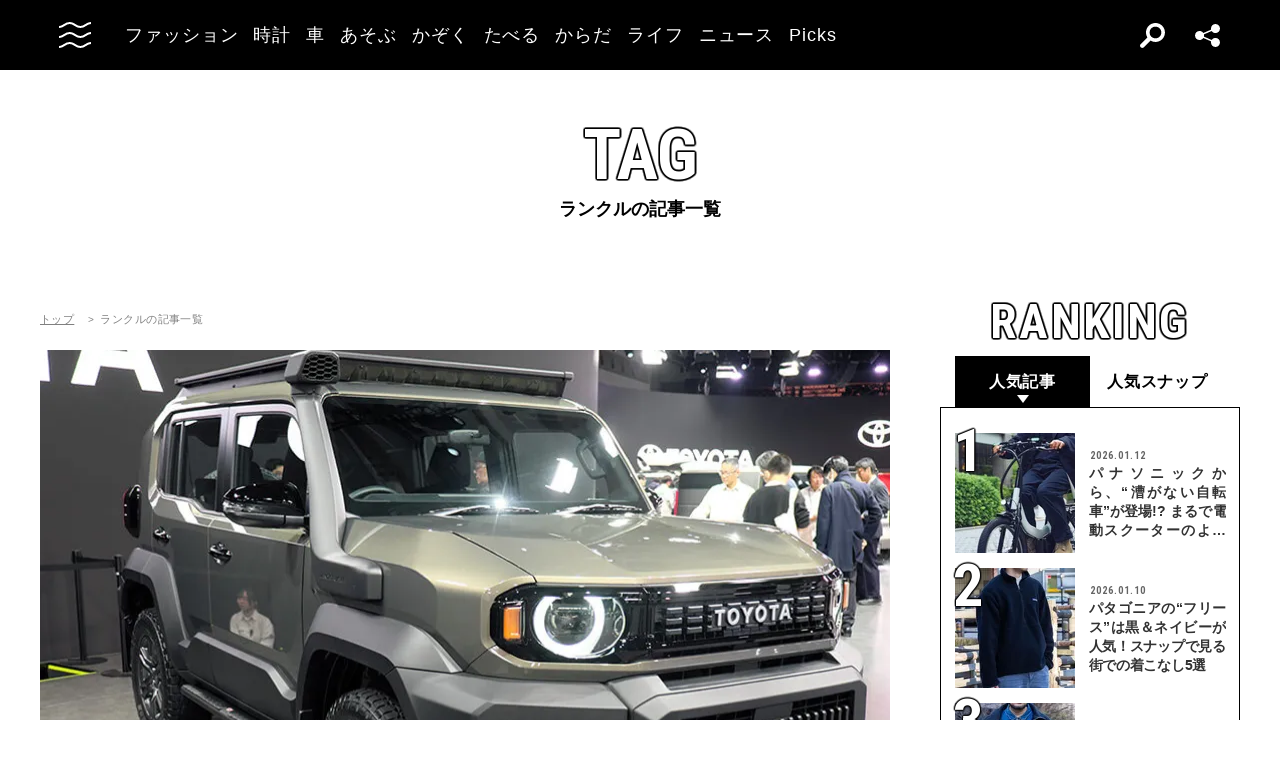

--- FILE ---
content_type: text/html; charset=utf-8
request_url: https://www.google.com/recaptcha/api2/aframe
body_size: 183
content:
<!DOCTYPE HTML><html><head><meta http-equiv="content-type" content="text/html; charset=UTF-8"></head><body><script nonce="i0E9jbkKLypjU68oDPs0YA">/** Anti-fraud and anti-abuse applications only. See google.com/recaptcha */ try{var clients={'sodar':'https://pagead2.googlesyndication.com/pagead/sodar?'};window.addEventListener("message",function(a){try{if(a.source===window.parent){var b=JSON.parse(a.data);var c=clients[b['id']];if(c){var d=document.createElement('img');d.src=c+b['params']+'&rc='+(localStorage.getItem("rc::a")?sessionStorage.getItem("rc::b"):"");window.document.body.appendChild(d);sessionStorage.setItem("rc::e",parseInt(sessionStorage.getItem("rc::e")||0)+1);localStorage.setItem("rc::h",'1768740893530');}}}catch(b){}});window.parent.postMessage("_grecaptcha_ready", "*");}catch(b){}</script></body></html>

--- FILE ---
content_type: text/javascript
request_url: https://static.oceans.tokyo.jp/asset/frontend/dist/functions-standard-tab-infinite-list.bundle.js?20260101012841
body_size: 19701
content:
!function(t,e){"object"==typeof exports&&"undefined"!=typeof module?module.exports=e():"function"==typeof define&&define.amd?define(e):(t="undefined"!=typeof globalThis?globalThis:t||self).InfiniteAjaxScroll=e()}(this,(function(){"use strict";function t(t){return"object"==typeof window.Node?t instanceof window.Node:null!==t&&"object"==typeof t&&"number"==typeof t.nodeType&&"string"==typeof t.nodeName}function e(e,n){if(void 0===n&&(n=document),e instanceof Array)return e.filter(t);if(t(e))return[e];if(o=Object.prototype.toString.call(i=e),"object"==typeof window.NodeList?i instanceof window.NodeList:null!==i&&"object"==typeof i&&"number"==typeof i.length&&/^\[object (HTMLCollection|NodeList|Object)\]$/.test(o)&&(0===i.length||t(i[0])))return Array.prototype.slice.call(e);var i,o;if("string"==typeof e)try{var r=n.querySelectorAll(e);return Array.prototype.slice.call(r)}catch(t){return[]}return[]}var n=Object.prototype.hasOwnProperty,i=Object.prototype.toString,o=Object.defineProperty,r=Object.getOwnPropertyDescriptor,s=function(t){return"function"==typeof Array.isArray?Array.isArray(t):"[object Array]"===i.call(t)},l=function(t){if(!t||"[object Object]"!==i.call(t))return!1;var e,o=n.call(t,"constructor"),r=t.constructor&&t.constructor.prototype&&n.call(t.constructor.prototype,"isPrototypeOf");if(t.constructor&&!o&&!r)return!1;for(e in t);return void 0===e||n.call(t,e)},a=function(t,e){o&&"__proto__"===e.name?o(t,e.name,{enumerable:!0,configurable:!0,value:e.newValue,writable:!0}):t[e.name]=e.newValue},h=function(t,e){if("__proto__"===e){if(!n.call(t,e))return;if(r)return r(t,e).value}return t[e]},c=function t(){var e,n,i,o,r,c,u=arguments,d=arguments[0],p=1,f=arguments.length,g=!1;for("boolean"==typeof d&&(g=d,d=arguments[1]||{},p=2),(null==d||"object"!=typeof d&&"function"!=typeof d)&&(d={});f>p;++p)if(null!=(e=u[p]))for(n in e)i=h(d,n),d!==(o=h(e,n))&&(g&&o&&(l(o)||(r=s(o)))?(r?(r=!1,c=i&&s(i)?i:[]):c=i&&l(i)?i:{},a(d,{name:n,newValue:t(g,c,o)})):void 0!==o&&a(d,{name:n,newValue:o}));return d},u="undefined"!=typeof globalThis?globalThis:"undefined"!=typeof window?window:"undefined"!=typeof global?global:"undefined"!=typeof self?self:{},d="Expected a function",p=/^\s+|\s+$/g,f=/^[-+]0x[0-9a-f]+$/i,g=/^0b[01]+$/i,m=/^0o[0-7]+$/i,y=parseInt,v="object"==typeof self&&self&&self.Object===Object&&self,b="object"==typeof u&&u&&u.Object===Object&&u||v||Function("return this")(),w=Object.prototype.toString,x=Math.max,O=Math.min,S=function(){return b.Date.now()};function E(t,e,n){var i,o,r,s,l,a,h=0,c=!1,u=!1,p=!0;if("function"!=typeof t)throw new TypeError(d);function f(e){var n=i,r=o;return i=o=void 0,h=e,s=t.apply(r,n)}function g(t){var n=t-a;return void 0===a||n>=e||0>n||u&&t-h>=r}function m(){var t=S();if(g(t))return y(t);l=setTimeout(m,function(t){var n=e-(t-a);return u?O(n,r-(t-h)):n}(t))}function y(t){return l=void 0,p&&i?f(t):(i=o=void 0,s)}function v(){var t=S(),n=g(t);if(i=arguments,o=this,a=t,n){if(void 0===l)return function(t){return h=t,l=setTimeout(m,e),c?f(t):s}(a);if(u)return l=setTimeout(m,e),f(a)}return void 0===l&&(l=setTimeout(m,e)),s}return e=L(e)||0,T(n)&&(c=!!n.leading,r=(u="maxWait"in n)?x(L(n.maxWait)||0,e):r,p="trailing"in n?!!n.trailing:p),v.cancel=function(){void 0!==l&&clearTimeout(l),h=0,i=a=o=l=void 0},v.flush=function(){return void 0===l?s:y(S())},v}function T(t){var e=typeof t;return!!t&&("object"==e||"function"==e)}function L(t){if("number"==typeof t)return t;if(function(t){return"symbol"==typeof t||function(t){return!!t&&"object"==typeof t}(t)&&"[object Symbol]"==w.call(t)}(t))return NaN;if(T(t)){var e="function"==typeof t.valueOf?t.valueOf():t;t=T(e)?e+"":e}if("string"!=typeof t)return 0===t?t:+t;t=t.replace(p,"");var n=g.test(t);return n||m.test(t)?y(t.slice(2),n?2:8):f.test(t)?NaN:+t}var j=function(t,e,n){var i=!0,o=!0;if("function"!=typeof t)throw new TypeError(d);return T(n)&&(i="leading"in n?!!n.leading:i,o="trailing"in n?!!n.trailing:o),E(t,e,{leading:i,maxWait:e,trailing:o})},I={item:void 0,next:void 0,pagination:void 0,responseType:"document",bind:!0,scrollContainer:window,spinner:!1,logger:!0,loadOnScroll:!0,negativeMargin:0,trigger:!1,prefill:!0},C=function(t,n){var i=e(t);if(i.length>1)throw Error('Expected single element for "'+n+'"');if(0===i.length)throw Error('Element "'+t+'" not found for "'+n+'"')},_=function(t,n){if(0===e(t).length)throw Error('Element "'+t+'" not found for "'+n+'"')},$=function(t){for(var e=[],n=arguments.length-1;n-- >0;)e[n]=arguments[n+1];try{t.apply(void 0,e)}catch(t){console&&console.warn&&console.warn(t.message)}};function H(t){if(t!==window)return{x:t.scrollLeft,y:t.scrollTop};var e=void 0!==window.pageXOffset,n="CSS1Compat"===(document.compatMode||"");return{x:e?window.pageXOffset:n?document.documentElement.scrollLeft:document.body.scrollLeft,y:e?window.pageYOffset:n?document.documentElement.scrollTop:document.body.scrollTop}}function N(t){var e;if(t!==window)e=t.getBoundingClientRect();else{var n=document.documentElement,i=document.body;e={top:0,left:0,right:n.clientWidth||i.clientWidth,width:n.clientWidth||i.clientWidth,bottom:n.clientHeight||i.clientHeight,height:n.clientHeight||i.clientHeight}}return e}var M="append",P="appended",F="binded",k="unbinded",R="hit",A="loaded",D="error",B="last",W="next",z="nexted",X="scrolled",q="resized",V={y:0,x:0,deltaY:0,deltaX:0};function Y(t,e){var n=H(t);return n.deltaY=n.y-(e?e.y:n.y),n.deltaX=n.x-(e?e.x:n.x),n}function U(){var t=this,e=t._lastScroll=Y(t.scrollContainer,t._lastScroll||V);this.emitter.emit(X,{scroll:e})}function G(){var t=this,e=t._lastScroll=Y(t.scrollContainer,t._lastScroll||V);this.emitter.emit(q,{scroll:e})}function J(){}J.prototype={on:function(t,e,n){var i=this.e||(this.e={});return(i[t]||(i[t]=[])).push({fn:e,ctx:n}),this},once:function(t,e,n){var i=this;function o(){i.off(t,o),e.apply(n,arguments)}return o._=e,this.on(t,o,n)},emit:function(t){for(var e=[].slice.call(arguments,1),n=((this.e||(this.e={}))[t]||[]).slice(),i=0,o=n.length;o>i;i++)n[i].fn.apply(n[i].ctx,e);return this},off:function(t,e){var n=this.e||(this.e={}),i=n[t],o=[];if(i&&e)for(var r=0,s=i.length;s>r;r++)i[r].fn!==e&&i[r].fn._!==e&&o.push(i[r]);return o.length?n[t]=o:delete n[t],this}};var K=J;function Q(t){var n=this,i=n._lastResponse||document,o=e(n.options.next,i)[0];if(o)return n.load(o.href).then((function(o){i=n._lastResponse=o.xhr.response;var r=e(n.options.next,i)[0];return n.append(o.items).then((function(){return!!r})).then((function(e){return!e&&1>=t&&console&&console.warn&&console.warn('Element "'+n.options.next+'" not found for "options.next" on "'+o.url+'"'),e}))}));$(C,n.options.next,"options.next")}K.TinyEmitter=J;var Z={element:void 0,hide:!1},tt=function(t,e){this.options=c({},Z,function(t){return"string"==typeof t||"object"==typeof t&&t.nodeType===Node.ELEMENT_NODE?t={element:t,hide:!0}:"boolean"==typeof t&&(t={element:void 0,hide:t}),t}(e)),this.originalDisplayStyles=new WeakMap,this.options.hide&&($(_,this.options.element,"pagination.element"),t.on(F,this.hide.bind(this)),t.on(k,this.restore.bind(this)))};tt.prototype.hide=function(){var t=this;e(this.options.element).forEach((function(e){t.originalDisplayStyles.set(e,window.getComputedStyle(e).display),e.style.display="none"}))},tt.prototype.restore=function(){var t=this;e(this.options.element).forEach((function(e){e.style.display=t.originalDisplayStyles.get(e)||"block"}))};var et={element:void 0,delay:600,show:function(t){t.style.opacity="1"},hide:function(t){t.style.opacity="0"}},nt=function(t,n){!1!==n&&(this.ias=t,this.options=c({},et,function(t){return("string"==typeof t||"object"==typeof t&&t.nodeType===Node.ELEMENT_NODE)&&(t={element:t}),t}(n)),void 0!==this.options.element&&C(this.options.element,"spinner.element"),this.element=e(this.options.element)[0],this.hideFn=this.options.hide,this.showFn=this.options.show,t.on(F,this.bind.bind(this)),t.on(F,this.hide.bind(this)))};nt.prototype.bind=function(){var t,e,n=this,i=this.ias;i.on(W,(function(){t=+new Date,n.show()})),i.on(B,(function(){n.hide()})),i.on(M,(function(i){e=Math.max(0,n.options.delay-(+new Date-t));var o=i.appendFn.bind({});i.appendFn=function(t,i,r){return new Promise((function(s){setTimeout((function(){n.hide().then((function(){o(t,i,r),s()}))}),e)}))}}))},nt.prototype.show=function(){return Promise.resolve(this.showFn(this.element))},nt.prototype.hide=function(){return Promise.resolve(this.hideFn(this.element))};var it={hit:function(){console.log("Hit scroll threshold")},binded:function(){console.log("Binded event handlers")},unbinded:function(){console.log("Unbinded event handlers")},next:function(t){console.log("Next page triggered [pageIndex="+t.pageIndex+"]")},nexted:function(t){console.log("Next page completed [pageIndex="+t.pageIndex+"]")},load:function(t){console.log("Start loading "+t.url)},loaded:function(){console.log("Finished loading")},append:function(){console.log("Start appending items")},appended:function(t){console.log("Finished appending "+t.items.length+" item(s)")},last:function(){console.log("No more pages left to load")},page:function(t){console.log("Page changed [pageIndex="+t.pageIndex+"]")},prefill:function(t){console.log("Start prefilling")},prefilled:function(t){console.log("Finished prefilling")}},ot=function(t,e){if(!1!==e){var n=function(t){return!0===t&&(t=it),t}(e);Object.keys(n).forEach((function(e){t.on(e,n[e])}))}},rt=function(t){this.ias=t,this.pageBreaks=[],this.currentPageIndex=t.pageIndex,this.currentScrollTop=0,t.on(F,this.binded.bind(this)),t.on(W,this.next.bind(this)),t.on(X,this.scrolled.bind(this)),t.on(q,this.scrolled.bind(this))};rt.prototype.binded=function(){this.ias.sentinel()&&this.pageBreaks.push({pageIndex:this.currentPageIndex,url:""+document.location,title:document.title,sentinel:this.ias.sentinel()})},rt.prototype.next=function(){var t=this,e=""+document.location,n=document.title,i=function(t){e=t.url,t.xhr.response&&(n=t.xhr.response.title)};this.ias.once(A,i),this.ias.once(z,(function(o){t.pageBreaks.push({pageIndex:o.pageIndex,url:e,title:n,sentinel:t.ias.sentinel()}),t.update(),t.ias.off(A,i)}))},rt.prototype.scrolled=function(t){this.update(t.scroll.y)},rt.prototype.update=function(t){this.currentScrollTop=t||this.currentScrollTop;var e=function(t,e,n){for(var i=e+N(n).height,o=t.length-1;o>=0;o--)if(i>t[o].sentinel.getBoundingClientRect().bottom+e)return t[Math.min(o+1,t.length-1)];return t[0]}(this.pageBreaks,this.currentScrollTop,this.ias.scrollContainer);e&&e.pageIndex!==this.currentPageIndex&&(this.ias.emitter.emit("page",e),this.currentPageIndex=e.pageIndex)};var st={element:void 0,when:function(t){return!0},show:function(t){t.style.opacity="1"},hide:function(t){t.style.opacity="0"}},lt=function(t,n){var i=this;!1!==n&&(this.ias=t,this.options=c({},st,function(t){if(("string"==typeof t||"function"==typeof t||"object"==typeof t&&t.nodeType===Node.ELEMENT_NODE)&&(t={element:t}),"function"==typeof t.element&&(t.element=t.element()),t.when&&Array.isArray(t.when)){var e=t.when;t.when=function(t){return-1!==e.indexOf(t)}}return t}(n)),void 0!==this.options.element&&C(this.options.element,"trigger.element"),this.element=e(this.options.element)[0],this.hideFn=this.options.hide,this.showFn=this.options.show,this.voter=this.options.when,this.showing=void 0,this.enabled=void 0,t.on(F,this.bind.bind(this)),t.on(k,this.unbind.bind(this)),t.on(R,this.hit.bind(this)),t.on(W,(function(t){return i.ias.once(P,(function(){return i.update(t.pageIndex)}))})))};function at(t,e,n){var i=n?n.nextSibling:null,o=document.createDocumentFragment();t.forEach((function(t){o.appendChild(t)})),e.insertBefore(o,i)}lt.prototype.bind=function(){this.hide(),this.update(this.ias.pageIndex),this.element.addEventListener("click",this.clickHandler.bind(this))},lt.prototype.unbind=function(){this.element.removeEventListener("click",this.clickHandler.bind(this))},lt.prototype.clickHandler=function(){this.hide().then(this.ias.next.bind(this.ias))},lt.prototype.update=function(t){this.enabled=this.voter(t),this.enabled?this.ias.disableLoadOnScroll():this.ias.enableLoadOnScroll()},lt.prototype.hit=function(){this.enabled&&this.show()},lt.prototype.show=function(){if(!this.showing)return this.showing=!0,Promise.resolve(this.showFn(this.element))},lt.prototype.hide=function(){if(this.showing||void 0===this.showing)return this.showing=!1,Promise.resolve(this.hideFn(this.element))};var ht=window.ResizeObserver,ct=function(t,e){this.el=t,this.listener=e};ct.prototype.observe=function(){this.el.addEventListener("resize",this.listener)},ct.prototype.unobserve=function(){this.el.removeEventListener("resize",this.listener)};var ut=function(t,e){this.el=t,this.listener=e,this.ro=new ht(this.listener)};ut.prototype.observe=function(){this.ro.observe(this.el)},ut.prototype.unobserve=function(){this.ro.unobserve()};var dt=function(t,e){this.el=t,this.listener=e,this.interval=null,this.lastHeight=null};dt.prototype.pollHeight=function(){var t=Math.trunc(N(this.el).height);null!==this.lastHeight&&this.lastHeight!==t&&this.listener(),this.lastHeight=t},dt.prototype.observe=function(){this.interval=setInterval(this.pollHeight.bind(this),200)},dt.prototype.unobserve=function(){clearInterval(this.interval)};var pt=function(t,e){this.ias=t,this.enabled=e};pt.prototype.prefill=function(){var t=this;if(this.enabled&&0>=this.ias.distance())return this.ias.emitter.emit("prefill"),this._prefill().then((function(){t.ias.emitter.emit("prefilled"),t.ias.measure()}))},pt.prototype._prefill=function(){var t=this;return this.ias.next().then((function(e){if(e)return 0>t.ias.distance()?t._prefill():void 0}))};var ft=function(t,n){var i,o,r=this;void 0===n&&(n={}),C(t,"container"),this.container=e(t)[0],this.options=c({},I,n),this.emitter=new K,this.options.loadOnScroll?this.enableLoadOnScroll():this.disableLoadOnScroll(),this.negativeMargin=Math.abs(this.options.negativeMargin),this.scrollContainer=this.options.scrollContainer,this.options.scrollContainer!==window&&(C(this.options.scrollContainer,"options.scrollContainer"),this.scrollContainer=e(this.options.scrollContainer)[0]),this.nextHandler=Q,!1===this.options.next?this.nextHandler=function(){}:"function"==typeof this.options.next&&(this.nextHandler=this.options.next),this.resizeObserver=(this,i=this.scrollContainer,o=j(G,200).bind(this),i===window?new ct(i,o):ht?new ut(i,o):(console&&console.warn&&console.warn("ResizeObserver not supported. Falling back on polling."),new dt(i,o))),this._scrollListener=j(U,200).bind(this),this.ready=!1,this.bindOnReady=!0,this.binded=!1,this.paused=!1,this.pageIndex=this.sentinel()?0:-1,this.on(R,(function(){r.loadOnScroll&&r.next()})),this.on(X,this.measure),this.on(q,this.measure),this.pagination=new tt(this,this.options.pagination),this.spinner=new nt(this,this.options.spinner),this.logger=new ot(this,this.options.logger),this.paging=new rt(this),this.trigger=new lt(this,this.options.trigger),this.prefill=new pt(this,this.options.prefill),this.on(F,this.prefill.prefill.bind(this.prefill));var s=function(){r.ready||(r.ready=!0,r.emitter.emit("ready"),r.bindOnReady&&r.options.bind&&r.bind())};"complete"===document.readyState||"interactive"===document.readyState?setTimeout(s,1):window.addEventListener("DOMContentLoaded",s)};return ft.prototype.bind=function(){this.binded||(this.ready||(this.bindOnReady=!1),this.scrollContainer.addEventListener("scroll",this._scrollListener),this.resizeObserver.observe(),this.binded=!0,this.emitter.emit(F))},ft.prototype.unbind=function(){this.binded?(this.resizeObserver.unobserve(),this.scrollContainer.removeEventListener("scroll",this._scrollListener),this.binded=!1,this.emitter.emit(k)):this.ready||this.once(F,this.unbind)},ft.prototype.next=function(){var t=this;if(!this.binded)return this.ready?void 0:this.once(F,this.next);this.pause();var e=this.pageIndex+1;return this.emitter.emit(W,{pageIndex:this.pageIndex+1}),Promise.resolve(this.nextHandler(e)).then((function(n){t.pageIndex=e,n?t.resume():t.emitter.emit(B)})).then((function(){t.emitter.emit(z,{pageIndex:t.pageIndex})}))},ft.prototype.load=function(t){var n=this;return new Promise((function(i,o){var r=new XMLHttpRequest,s={url:t,xhr:r,method:"GET",body:null,nocache:!1,responseType:n.options.responseType,headers:{"X-Requested-With":"XMLHttpRequest"}};n.emitter.emit("load",s);var l=s.url,a=s.method,h=s.responseType,c=s.headers,u=s.body;for(var d in s.nocache||(l=l+(/\?/.test(l)?"&":"?")+(new Date).getTime()),r.onreadystatechange=function(){if(r.readyState===XMLHttpRequest.DONE)if(0===r.status);else if(200===r.status){var t=r.response;"document"===h&&(t=e(n.options.item,r.response)),n.emitter.emit(A,{items:t,url:l,xhr:r}),i({items:t,url:l,xhr:r})}else n.emitter.emit(D,{url:l,method:a,xhr:r}),o(r)},r.onerror=function(){n.emitter.emit(D,{url:l,method:a,xhr:r}),o(r)},r.open(a,l,!0),r.responseType=h,c)r.setRequestHeader(d,c[d]);r.send(u)}))},ft.prototype.append=function(t,e){var n=this,i={items:t,parent:e=e||n.container,appendFn:at};return n.emitter.emit(M,i),new Promise((function(o){window.requestAnimationFrame((function(){Promise.resolve(i.appendFn(i.items,i.parent,n.sentinel())).then((function(){o({items:t,parent:e})}))}))})).then((function(t){n.emitter.emit(P,t)}))},ft.prototype.sentinel=function(){var t=e(this.options.item,this.container);return t.length?t[t.length-1]:null},ft.prototype.pause=function(){this.paused=!0},ft.prototype.resume=function(){this.paused=!1},ft.prototype.enableLoadOnScroll=function(){this.loadOnScroll=!0},ft.prototype.disableLoadOnScroll=function(){this.loadOnScroll=!1},ft.prototype.distance=function(t,e){var n=t||N(this.scrollContainer),i=function(t,e,n){var i=n;if(!t)return-1*i.height;var o=e.y,r=t.getBoundingClientRect();return Math.trunc(o+r.bottom-i.top-(o+i.height))}(e||this.sentinel(),H(this.scrollContainer),n);return i-=this.negativeMargin},ft.prototype.measure=function(){if(!this.paused){var t=N(this.scrollContainer);if(0!==t.height){var e=this.sentinel(),n=this.distance(t,e);n>0||this.emitter.emit(R,{distance:n})}}},ft.prototype.on=function(t,e){this.emitter.on(t,e,this),t===F&&this.binded&&e.bind(this)()},ft.prototype.off=function(t,e){this.emitter.off(t,e,this)},ft.prototype.once=function(t,e){var n=this;return new Promise((function(i){n.emitter.once(t,(function(){Promise.resolve(e.apply(this,arguments)).then(i)}),n),t===F&&n.binded&&(e.bind(n)(),i())}))},ft})),$((function(){let t={},e=!1;$(".tab-ias-container").each((function(){let n="#"+$(this).attr("id"),r=new InfiniteAjaxScroll(n,{container:n,item:n+" .ias-item",pagination:n+" .pagination",next:n+" .next a",loadOnScroll:$(n).is(":visible"),logger:!1,delay:0,negativeMargin:50});r.on("appended",(function(t){let e=t.items,i=e[e.length-1];$(i).find(".pr-slide").each((function(){$(this).slick({autoplay:!0,autoplaySpeed:3e3,speed:1e3,arrows:!0,dots:!1,slidesToShow:1,slidesToScroll:1})})),$(n).trigger("infinite-rendered",i)})),r.on("page",(function(t){if(!e)return;let r=location.hostname,s=t.url.split(r)[1];i(s,t.url),console.log("ページ : "+t.pageIndex+"ページ目 URL : "+s),$(n).trigger("infinite-pagechange",{url:t.url,item:t.sentinel}),o(s)})),r.on("last",(function(){$(".ias-noneleft",n).show()})),t[$(n).data("ias-key")]=r}));const n=$(".tab-box.tab-ias-containers");function i(t,e){-1===t.indexOf("article/detail")&&$("link").each((function(){if("canonical"===$(this).attr("rel").toLowerCase())return $(this).attr("href",e),!1}))}function o(t){let e=history.state,n=$("title");history.replaceState(e,n.text(),t)}n.on("tab-before-change",(function(){$.each(t,(function(t,e){e.disableLoadOnScroll()}))})),n.on("tab-after-change",(function(e,n){t[$(n).data("ias-key")].enableLoadOnScroll();const r=$(n).data("url");i(r,window.location.origin+r),console.log("タブ切り替え時： "+r),o(r)})),$(window).on("scroll",(function(){e=!0}))}));

--- FILE ---
content_type: text/javascript
request_url: https://api.popin.cc/searchbox/oceans_tokyo.js
body_size: 13300
content:
/*! automatically generated; DO NOT CHANGE : 16:42:46 GMT+0800 (CST) !*/
var _pop=_pop||[];var _popIn5_config={};(function(){var k=function(Z){var s=Z,Y=s.querySelectorAll("._popIn_recommend_article"),aa,ab,X;s=null;for(var t=0,m=Y.length;t<m;t++){aa=Y[t];ab=aa.querySelector("._popIn_recommend_art_date");X=aa.querySelector("._popIn_recommend_art_category");aa.insertBefore(ab,X)}};var A=function(Y){var X=Y.querySelectorAll("._popIn_recommend_article"),Z=["._popIn_recommend_art_date","._popIn_recommend_art_category","._popIn_recommend_art_media"],aa;var m=function(ae,ad){var af=document.createElement("div"),ac;for(var ab=0,i=ad.length;ab<i;ab++){ac=ae.querySelector(ad[ab]);if(ac){af.appendChild(ac)}}aa=ae.querySelector("._popIn_recommend_art_title");af.className="_popIn_recommend_art_wrap";ae.insertBefore(af,aa)};for(var t=0,s=X.length;t<s;t++){m(X[t],Z)}};var K="RECOMMEND",U="RECOMMEND SNAP",L="YYYY.MM.DD",H="RECOMMENDED";if(location.href.indexOf("popinjackaddemo=true")>-1){var J=(function(m){var i=/(tablet|ipad|playbook|silk)|(?!.*android.?_).*(?=android(?!.*mobile))/i.test(m)?"tablet":/Android|webOS|iPhone|iPod|BlackBerry|Windows Phone/i.test(m)?"mobile":"pc";return(i==="mobile")?"mobile":"pc"})(window.navigator.userAgent);var v=document.querySelector("#_popIn_recommend");if(v){pcNodeStructure=[{node:"div",options:{attribute:{"class":"_popIn_jackad_demo_container"},childs:[{node:"div",options:{attribute:{"class":"_popIn_jackad_demo_header"},content:"【AD】ニューバランス公式ストア"}},{node:"div",options:{attribute:{"class":"_popIn_jackad_demo_articles"},childs:(function(s){var Y=[],m;for(var X=0,t=s.length;X<t;X++){m={node:"a",options:{attribute:{"class":"_popIn_jackad_demo_article",href:s[X].url},childs:[{node:"div",options:{attribute:{"class":"_popIn_jackad_demo_article_img",style:"background-image: url(http://demo.popin.cc/file/jackad_demo/"+s[X].image+".png)"}}},{node:"div",options:{attribute:{"class":"_popIn_jackad_demo_article_title"},content:s[X].text}},]}};Y.push(m)}return Y})([{image:"nb1_pc",url:"https://shop.newbalance.jp/shop/e/eEnb-made990",text:"ニューバランスにとって特別な存在である Made in U.S.A.「990」から、3年ぶりとなるアップデートモデル「990v5」が登場。"},{image:"nb2",url:"https://shop.newbalance.jp/shop/e/eEnb-briefing",text:"ラゲッジレーベル「ブリーフィング」のコラボレーション第4弾のラゲッジコレクションが登場"},{image:"nb3",url:"https://shop.newbalance.jp/shop/e/eEnb-1500-30th",text:"「1500」シリーズが2019年にビュー30周年を迎えることを記念して、アニバーサリーモデルが登場。"},{image:"nb4",url:"https://shop.newbalance.jp/shop/e/eEnb-rcvry",text:"洗濯機で丸洗いできる人気のスリッポンモデルに、多彩なシーンに映えるニューカラーや、キッズモデルが登場。"},{image:"nb5",url:"https://shop.newbalance.jp/shop/e/eEnb-qspeed",text:"最先端のアパレルテクノロジーを取り入れたコレクション。"},{image:"nb6",url:"https://shop.newbalance.jp/shop/e/eEnb-x90-recon",text:'イノベーションとクラシックスタイルが融合した"X-90"からニューカラーが登場。'},])}},{node:"div",options:{attribute:{"class":"_popIn_jackad_demo_footer"},childs:[{node:"div",options:{attribute:{"class":"_popIn_jackad_demo_credit"},content:"Recommended by",event:{click:function(i){window.open("https://www.popin.cc/discovery/what-is.php")}}}}]}}]}},],spNodeStructure=[{node:"div",options:{attribute:{"class":"_popIn_jackad_demo_container"},childs:[{node:"div",options:{attribute:{"class":"_popIn_jackad_demo_header"},content:"【AD】ニューバランス公式ストア"}},{node:"div",options:{attribute:{"class":"_popIn_jackad_demo_articles"},childs:(function(s){var Y=[],m;for(var X=0,t=s.length;X<t;X++){m={node:"a",options:{attribute:{"class":"_popIn_jackad_demo_article",href:s[X].url},childs:[{node:"div",options:{attribute:{"class":"_popIn_jackad_demo_article_img",style:"background-image: url(http://demo.popin.cc/file/jackad_demo/"+s[X].image+".png)"}}},{node:"div",options:{attribute:{"class":"_popIn_jackad_demo_article_title"},content:s[X].text}},]}};Y.push(m)}return Y})([{image:"nb1_sp",url:"https://shop.newbalance.jp/shop/e/eEnb-made990",text:"ニューバランスにとって特別な存在である Made in U.S.A.「990」から、3年ぶりとなるアップデートモデル「990v5」が登場。"},{image:"nb2",url:"https://shop.newbalance.jp/shop/e/eEnb-briefing",text:"ラゲッジレーベル「ブリーフィング」のコラボレーション第4弾のラゲッジコレクションが登場"},{image:"nb3",url:"https://shop.newbalance.jp/shop/e/eEnb-1500-30th",text:"「1500」シリーズが2019年にビュー30周年を迎えることを記念して、アニバーサリーモデルが登場。"},{image:"nb4",url:"https://shop.newbalance.jp/shop/e/eEnb-rcvry",text:"洗濯機で丸洗いできる人気のスリッポンモデルに、多彩なシーンに映えるニューカラーや、キッズモデルが登場。"},{image:"nb5",url:"https://shop.newbalance.jp/shop/e/eEnb-qspeed",text:"最先端のアパレルテクノロジーを取り入れたコレクション。"},{image:"nb6",url:"https://shop.newbalance.jp/shop/e/eEnb-x90-recon",text:'イノベーションとクラシックスタイルが融合した"X-90"からニューカラーが登場。'},{image:"nb7",url:"https://shop.newbalance.jp/shop/e/eEnb-997app",text:"90sからインスパイアされたアイテムが登場。"},])}},{node:"div",options:{attribute:{"class":"_popIn_jackad_demo_footer"},childs:[{node:"div",options:{attribute:{"class":"_popIn_jackad_demo_credit"},content:"Recommended by",event:{click:function(i){window.open("https://www.popin.cc/discovery/what-is.php")}}}}]}}]}},],pcCss={"._popIn_jackad_demo_container":{width:"630px","margin-left":"40px","margin-top":"20px"},"._popIn_jackad_demo_header":{"font-size":"110%","font-weight":"bold",color:"#003f96"},"._popIn_jackad_demo_articles":{display:"grid","grid-template-rows":"32% 32% 32%","grid-template-columns":"33.333% 33.333% 33.333%"},"._popIn_jackad_demo_articles > a:first-child":{"grid-row":"1 / 3","grid-column":"1 / 3",},"._popIn_jackad_demo_articles > a":{padding:"5px"},"._popIn_jackad_demo_article_img":{width:"100%","padding-top":"56%","background-repeat":"no-repeat","background-size":"cover"},"._popIn_jackad_demo_articles > a:first-child ._popIn_jackad_demo_article_img":{"padding-top":"60%"},"._popIn_jackad_demo_articles > a:first-child ._popIn_jackad_demo_article_title":{height:"3.8em","-webkit-line-clamp":"3"},"._popIn_jackad_demo_article_title":{"line-height":"1.3","font-weight":"bold",height:"2.5em",margin:"5px  0",overflow:"hidden","text-overflow":"ellipsis",display:"-webkit-box","-webkit-box-orient":"vertical","-webkit-line-clamp":"2"},"._popIn_jackad_demo_footer":{"text-align":"right"},"._popIn_jackad_demo_credit":{display:"inline-block","font-size":"80%",opacity:"0.6",},"._popIn_jackad_demo_credit:after":{content:"''","display ":"inline-block ","width ":"40px ","height ":"10px ","margin ":"2px 0 0 3px ","background-image ":"url(//api.popin.cc/images/logo.png) ","background-repeat ":"no-repeat ","background-position ":"0px 0px ","background-size ":"40px 20px ","vertical-align ":"text-top ",}},spCss={"._popIn_jackad_demo_container":{"margin-top":"20px"},"._popIn_jackad_demo_header":{"font-size":"110%","font-weight":"bold",color:"#003f96"},"._popIn_jackad_demo_articles":{width:"auto",display:"flex","flex-wrap":"wrap","justify-content":"space-between"},"._popIn_jackad_demo_articles > a:first-child":{width:"100%"},"._popIn_jackad_demo_articles > a":{width:"50%",padding:"5px","box-sizing":"border-box"},"._popIn_jackad_demo_articles > a:first-child ._popIn_jackad_demo_article_img":{"padding-top":"84%"},"._popIn_jackad_demo_article_img":{width:"100%","padding-top":"57%","background-repeat":"no-repeat","background-size":"cover"},"._popIn_jackad_demo_article_title":{"line-height":"1.3","font-weight":"bold",height:"auto",margin:"5px  0",overflow:"hidden"},"._popIn_jackad_demo_footer":{"text-align":"right"},"._popIn_jackad_demo_credit":{display:"inline-block","font-size":"80%",opacity:"0.6",},"._popIn_jackad_demo_credit:after":{content:"''","display ":"inline-block ","width ":"40px ","height ":"10px ","margin ":"2px 0 0 3px ","background-image ":"url(//api.popin.cc/images/logo.png) ","background-repeat ":"no-repeat ","background-position ":"0px 0px ","background-size ":"40px 20px ","vertical-align ":"text-top ",}};var o=(J==="pc")?pcNodeStructure:spNodeStructure,O=(J==="pc")?pcCss:spCss;var u=function(){};(function(i){i._attribute=function(s,m){Object.keys(s).forEach(function(t){var X=this[t];m.setAttribute(t,X)},s)};i._content=function(s,m){m.innerHTML=s};i._childs=function(s,m){this.makeNode(s,m)};i._event=function(s,m){Object.keys(s).forEach(function(t){var X=this[t];m.addEventListener(t,X)},s)};i.makeNode=function(s,Z){for(var Y=0,X=s.length;Y<X;Y++){var m=s[Y],aa=document.createElement(m.node),t=m.options;if(t){Object.keys(t).forEach(function(ab){var ac="_"+ab,ad=t[ab];if(this[ac]){this[ac](ad,aa)}},this)}Z.appendChild(aa)}};i.makeCss=function(m){var X=function(Y){var Z="";Object.keys(Y).forEach(function(aa){var ab=this[aa];Z=Z+aa+":"+ab+";"},Y);return Z};var s=function(Y){var Z="";Object.keys(Y).forEach(function(aa){var ab=this[aa];if(typeof ab==="object"){Z+=aa+"{"+X(ab)+"}"}},Y);return Z};var t=document.createElement("style");t.innerHTML=s(m);document.head.appendChild(t)};i.execute=function(m,t,s){if(!m){return false}if(t){this.makeNode(t,m)}if(s){this.makeCss(s)}}})(u.prototype);var b=new u();b.execute(v,o,O);return false}}var B=function(i){return((/^ad/.test(i.type)===true)||(/\/snap\//.test(i.url)===false))};var G=function(m){var i=false;if(m.type.indexOf("ad")>-1||m.originalUrl.indexOf("/article/detail/")>-1){i=true}return i};var e=function(t,Y,Z){var aa,X=[];for(var s=0,m=t.length;s<m;s++){aa=t[s];X.push(Y+aa+Z)}return X};var p="oceans_",S="#_popIn_",z="",V=["sp_pre_article_ATF_300x250","sp_pre_article_1st","sp_pre_article_2nd","sp_article_inread","sp_article_underarticle_1st","sp_article_underarticle_2nd"];SIZE_300x250_CHANNEL_IDS=e(V,p,z),SIZE_300x250_SELECTORS=e(V,S,z),SIZE_300x250_SIBLINNG_COUNT=SIZE_300x250_CHANNEL_IDS.length,SIZE_320x100_CATEGORIES=["sp_pre_article_ATF_320x100"];SIZE_320x100_CHANNEL_IDS=e(SIZE_320x100_CATEGORIES,p,z),SIZE_320x100_SELECTORS=e(SIZE_320x100_CATEGORIES,S,z),SIZE_320x100_SIBLINNG_COUNT=SIZE_320x100_CHANNEL_IDS.length;var F=function(i){var m=window.frameElement;if(!m||typeof m==="undefined"){return}m.width=window.parent.innerWidth;m.height=i.offsetHeight};var Q={};Q["collect.pc"]="#_popIn_recommend {         display : none ;     }     ._popIn_recommend_container {         display : none ;     } ";Q["standard_4_3.pc"]="#_popIn_recommend_standard_4_3._popIn_recommend_container {         padding : 0 ;         margin : 30px 0 0 ;         position : relative ;         clear : both ;         overflow : hidden ;         font-family : inherit ;         text-align : center ;     }     #_popIn_recommend_standard_4_3 ._popIn_recommend_header {         font-size : 50px ;         font-weight : bold ;         padding : 5px 0 ;         box-sizing : border-box ;         margin-bottom : 40px ;         text-align : center ;         font-family : Roboto Condensed,sans-serif ;         color : #333 ;         display : inline-block ;         background : linear-gradient(0deg,#fff 0,#fff 5px,#fcff00 0,#fcff00 15px,#fff 0) ;     }     #_popIn_recommend_standard_4_3 ._popIn_infinite_page {         display : flex ;         width : 100% ;         flex-wrap : wrap ;     }     #_popIn_recommend_standard_4_3 ul._popIn_infinite_page > li {         display : inline-block ;         width : 33% ;         height : auto ;         box-sizing : border-box ;         padding : 0 10px ;         margin : 0 0 20px ;         position : relative ;         vertical-align : top ;         text-decoration : none !important ;     }     #_popIn_recommend_standard_4_3 ul._popIn_infinite_page > li:nth-child(n + 4) {         width : 25% ;     }     #_popIn_recommend_standard_4_3 ._popIn_recommend_article {         display : inherit ;         width : 100% ;         height : 100% ;         text-decoration : none !important ;         transition : all 0.3s ease-in-out ;     }     #_popIn_recommend_standard_4_3 ._popIn_recommend_article, #_popIn_recommend_standard_4_3 ._popIn_recommend_art_img {         transition  : all 200ms ;         -moz-transition  : all 200ms ;         -o-transition  : all 200ms ;         -webkit-transition  : all 200ms ;     }     #_popIn_recommend_standard_4_3 ._popIn_recommend_art_img {         width : 100% ;         padding-bottom : 100% ;         background : #f2f2f2 ;         margin-bottom : 0 ;         position : relative ;         overflow : hidden ;     }     #_popIn_recommend_standard_4_3 ._popIn_recommend_art_img:after {         content : \"\" ;         display : block ;         width : 100% ;         height : 100% ;         position : absolute ;         top : 0px ;         left : 0px ;         background : linear-gradient(to bottom, rgba(0,0,0,0) 80%, rgba(0,0,0,0.5) 100%) ;     }     #_popIn_recommend_standard_4_3 ._popIn_recommend_art_img_inner {         position : absolute ;         top : 0px ;         left : 0px ;         margin : 0px ;         width : 100% ;         height : 100% ;         display : block ;         overflow : hidden ;         background-position : top center ;         background-size : cover ;         background-repeat : no-repeat ;         transition : all .4s ease ;     }     #_popIn_recommend_standard_4_3 ._popIn_recommend_art_img a img {     }     #_popIn_recommend_standard_4_3 ._popIn_recommend_art_title {         height : 48px ;         font-size : 16px ;         font-weight : bold ;         padding : 0 0px ;         margin : 6px 0 6px ;         line-height : 1.5 ;         color : #222 ;         overflow : hidden ;     }     #_popIn_recommend_standard_4_3 ._popIn_recommend_art_title a {         font-size : inherit ;         line-height : inherit ;         height : inherit ;         color : inherit ;         text-decoration : none ;     }     #_popIn_recommend_standard_4_3 ._popIn_recommend_article:hover {     }     #_popIn_recommend_standard_4_3  ._popIn_recommend_article:hover ._popIn_recommend_art_img_inner {         transform : scale(1.2) ;         transition : all .4s ease ;     }     #_popIn_recommend_standard_4_3 ._popIn_recommend_wrap {         line-height : 1.2 ;     }     #_popIn_recommend_standard_4_3 ._popIn_recommend_article:hover > ._popIn_recommend_art_media {         text-decoration : none ;     }     #_popIn_recommend_standard_4_3 ._popIn_noimage a {         background : url(//api.popin.cc/images/noimg.png) no-repeat center ;     }     #_popIn_recommend_standard_4_3 ._popIn_noimage a img {         display : none ;     }     #_popIn_recommend_standard_4_3 ._popIn_recommend_art_author {     }     #_popIn_recommend_standard_4_3 ._popIn_recommend_no_img {     }     #_popIn_recommend_standard_4_3 ._popIn_recommend_art_date, #_popIn_recommend_standard_4_3 ._popIn_recommend_art_media, #_popIn_recommend_standard_4_3 ._popIn_recommend_art_category {         color : #fff ;         display : inline-block ;         font-size : 14px ;         line-height : 1 ;         position : absolute ;         top : 240px ;         left : 0px ;         z-index : 2 ;         margin : 0px ;         padding : 0px 10px ;         font-weight : normal ;         text-decoration : none ;         overflow : hidden ;         white-space : nowrap ;         max-width : 75% ;         text-overflow : ellipsis ;         font-family : Roboto Condensed,sans-serif ;     }     #_popIn_recommend_standard_4_3 ul._popIn_infinite_page > li:nth-child(n + 4) ._popIn_recommend_art_date, #_popIn_recommend_standard_4_3 ul._popIn_infinite_page > li:nth-child(n + 4) ._popIn_recommend_art_media, #_popIn_recommend_standard_4_3 ul._popIn_infinite_page > li:nth-child(n + 4) ._popIn_recommend_art_category {         top : 170px ;     }     #_popIn_recommend_standard_4_3 ._popIn_recommend_art_date, #_popIn_recommend_standard_4_3 ._popIn_recommend_art_media {         margin-left : 10px ;     }     #_popIn_recommend_standard_4_3 ._popIn_recommend_art_date:empty {         display : none ;     }     #_popIn_recommend_standard_4_3 ._popIn_recommend_art_category {         display : none ;     }     #_popIn_recommend_standard_4_3 ._popIn_recommend_art_category:before, #_popIn_recommend_standard_4_3 ._popIn_recommend_art_category::before {         content : '/' ;         margin : 0 4px ;     }     #_popIn_recommend_standard_4_3 ._popIn_recommend_footer {         width : 100% ;         display : flex ;         justify-content : flex-end ;         margin : 0 ;         padding : 0 ;         background : transparent ;         position : relative ;     }     #_popIn_recommend_standard_4_3 a._popIn_recommend_credit {         display : inline-block ;         position : relative ;         text-decoration : none ;         color : #333 ;         cursor : text ;         margin : 0 ;         font-size : 10px ;         opacity : 0.6 ;     }     #_popIn_recommend_standard_4_3 ._popIn_recommend_credit:hover {         opacity : 1 ;     }     #_popIn_recommend_standard_4_3 ._popIn_recommend_credit_image {         display : inline-block ;         width : 40px ;         height : 10px ;         margin : 1px 0 0 4px ;         background-image : url(//api.popin.cc/images/logo.png) ;         background-repeat : no-repeat ;         background-position : 0px 0px ;         background-size : 40px 20px ;         vertical-align : text-top ;     }     #_popIn_recommend_standard_4_3._popIn_recommend_container:hover ._popIn_recommend_credit_image {         background-position : 0px -10px ;     } ";Q["new.pc"]="._popIn_recommend_container {         padding : 0 ;         margin : 30px 0 0 ;         position : relative ;         clear : both ;         overflow : hidden ;         font-family : inherit ;     }     ._popIn_recommend_header {         color : rgb(0, 63, 150) ;         font-size : 14px ;         font-weight : bold ;         line-height : 1.4 ;         margin-bottom : 20px ;     }     ._popIn_infinite_page {         display : flex ;         width : 100% ;     }     ul._popIn_infinite_page > li {         display : inline-block ;         width : 33% ;         height : auto ;         box-sizing : border-box ;         padding : 0 10px ;         margin : 0 0 10px ;         position : relative ;         vertical-align : top ;         text-decoration : none !important ;     }     ._popIn_recommend_article {         display : inherit ;         width : 100% ;         height : 100% ;         text-decoration : none !important ;         transition : all 0.3s ease-in-out ;     }     ._popIn_recommend_article, ._popIn_recommend_art_img {         transition  : all 200ms ;         -moz-transition  : all 200ms ;         -o-transition  : all 200ms ;         -webkit-transition  : all 200ms ;     }     ._popIn_recommend_art_img {         width : 100% ;         padding-bottom : 57.5% ;         background : #f2f2f2 ;         margin-bottom : 13px ;         position : relative ;     }     ._popIn_recommend_art_img_inner {         position : absolute ;         top : 0px ;         left : 0px ;         margin : 0px ;         width : 100% ;         height : 100% ;         display : block ;         overflow : hidden ;         background-position : top center ;         background-size : cover ;         background-repeat : no-repeat ;     }     ._popIn_recommend_art_img a img {     }     ._popIn_recommend_art_title {         height : 40px ;         font-size : 14px ;         font-weight : bold ;         padding : 0 10px ;         margin : 13px 0 6px ;         line-height : 1.5 ;         color : #222 ;         overflow : hidden ;     }     ._popIn_recommend_art_title a {         font-size : inherit ;         line-height : inherit ;         height : inherit ;         color : inherit ;         text-decoration : none ;     }     ._popIn_recommend_article:hover {         opacity : 0.7 ;     }     ._popIn_recommend_article:hover > ._popIn_recommend_art_media {         text-decoration : none ;     }     ._popIn_noimage a {         background : url(//api.popin.cc/images/noimg.png) no-repeat center ;     }     ._popIn_noimage a img {         display : none ;     }     ._popIn_recommend_art_author {     }     ._popIn_recommend_no_img {     }     ._popIn_recommend_art_date, ._popIn_recommend_art_media, ._popIn_recommend_art_category {         color : #7a7a7a ;         display : inline-block ;         font-size : 11px ;         line-height : 1 ;         margin : 0 ;         font-weight : normal ;         text-decoration : none ;         overflow : hidden ;         white-space : nowrap ;         max-width : 75% ;         text-overflow : ellipsis ;     }     ._popIn_recommend_art_date, ._popIn_recommend_art_media {         margin-left : 10px ;     }     ._popIn_recommend_art_date:empty {         display : none ;     }     ._popIn_recommend_art_category:empty {         display : none ;     }     ._popIn_recommend_art_category:before, ._popIn_recommend_art_category::before {         content : '/' ;         margin : 0 4px ;     }      ._popIn_recommend_footer {         width : 100% ;         display : flex ;         justify-content : flex-end ;         margin : 0 ;         padding : 0 ;         background : transparent ;         position : relative ;     }      a._popIn_recommend_credit {         display : inline-block ;         position : relative ;         text-decoration : none ;         color : #333 ;         cursor : text ;         margin : 0 ;         font-size : 10px ;         opacity : 0.6 ;     }      ._popIn_recommend_credit:hover {         opacity : 1 ;     }      ._popIn_recommend_credit_image {         display : inline-block ;         width : 40px ;         height : 10px ;         margin : 1px 0 0 4px ;         background-image : url(//api.popin.cc/images/logo.png) ;         background-repeat : no-repeat ;         background-position : 0px 0px ;         background-size : 40px 20px ;         vertical-align : text-top ;     }     ._popIn_recommend_container:hover ._popIn_recommend_credit_image {         background-position : 0px -10px ;     } ";Q["news_2.pc"]="._popIn_recommend_container {         padding : 0 ;         margin : 30px 0 0 ;         position : relative ;         clear : both ;         overflow : hidden ;         font-family : inherit ;     }     ._popIn_recommend_header {         font-size : 36px ;         font-weight : bold ;         padding : 5px 0 ;         box-sizing : border-box ;         margin-bottom : 10px ;         font-family : Anton-Regular ;         color : #333 ;     }     ._popIn_infinite_page {         display : flex ;         width : 100% ;     }     ul._popIn_infinite_page > li {         display : inline-block ;         width : 33% ;         height : auto ;         box-sizing : border-box ;         padding : 0 10px ;         margin : 0 0 20px ;         position : relative ;         vertical-align : top ;         text-decoration : none !important ;     }     ._popIn_recommend_article {         display : inherit ;         width : 100% ;         height : 100% ;         text-decoration : none !important ;         transition : all 0.3s ease-in-out ;     }     ._popIn_recommend_article, ._popIn_recommend_art_img {         transition  : all 200ms ;         -moz-transition  : all 200ms ;         -o-transition  : all 200ms ;         -webkit-transition  : all 200ms ;     }     ._popIn_recommend_art_img {         width : 100% ;         padding-bottom : 57.5% ;         background : #f2f2f2 ;         margin-bottom : 0 ;         position : relative ;     }     ._popIn_recommend_art_img_inner {         position : absolute ;         top : 0px ;         left : 0px ;         margin : 0px ;         width : 100% ;         height : 100% ;         display : block ;         overflow : hidden ;         background-position : top center ;         background-size : cover ;         background-repeat : no-repeat ;     }     ._popIn_recommend_art_img a img {     }     ._popIn_recommend_art_title {         height : 40px ;         font-size : 14px ;         font-weight : bold ;         padding : 0 10px ;         margin : 0 0 6px ;         line-height : 1.5 ;         color : #222 ;         overflow : hidden ;     }     ._popIn_recommend_art_title a {         font-size : inherit ;         line-height : inherit ;         height : inherit ;         color : inherit ;         text-decoration : none ;     }     ._popIn_recommend_article:hover {         opacity : 0.7 ;     }     ._popIn_recommend_wrap {         line-height : 1.2 ;     }     ._popIn_recommend_article:hover > ._popIn_recommend_art_media {         text-decoration : none ;     }     ._popIn_noimage a {         background : url(//api.popin.cc/images/noimg.png) no-repeat center ;     }     ._popIn_noimage a img {         display : none ;     }     ._popIn_recommend_art_author {     }     ._popIn_recommend_no_img {     }     ._popIn_recommend_art_date, ._popIn_recommend_art_media, ._popIn_recommend_art_category {         color : #7a7a7a ;         display : inline-block ;         font-size : 11px ;         line-height : 1 ;         margin : 0 ;         font-weight : normal ;         text-decoration : none ;         overflow : hidden ;         white-space : nowrap ;         max-width : 75% ;         text-overflow : ellipsis ;     }     ._popIn_recommend_art_date, ._popIn_recommend_art_media {         margin-left : 10px ;     }     ._popIn_recommend_art_date:empty {         display : none ;     }     ._popIn_recommend_art_category:empty {         display : none ;     }     ._popIn_recommend_art_category:before, ._popIn_recommend_art_category::before {         content : '/' ;         margin : 0 4px ;     }      ._popIn_recommend_footer {         width : 100% ;         display : flex ;         justify-content : flex-end ;         margin : 0 ;         padding : 0 ;         background : transparent ;         position : relative ;     }      a._popIn_recommend_credit {         display : inline-block ;         position : relative ;         text-decoration : none ;         color : #333 ;         cursor : text ;         margin : 0 ;         font-size : 10px ;         opacity : 0.6 ;     }      ._popIn_recommend_credit:hover {         opacity : 1 ;     }      ._popIn_recommend_credit_image {         display : inline-block ;         width : 40px ;         height : 10px ;         margin : 1px 0 0 4px ;         background-image : url(//api.popin.cc/images/logo.png) ;         background-repeat : no-repeat ;         background-position : 0px 0px ;         background-size : 40px 20px ;         vertical-align : text-top ;     }     ._popIn_recommend_container:hover ._popIn_recommend_credit_image {         background-position : 0px -10px ;     } ";Q["snap.pc"]="._popIn_recommend_snap ._popIn_recommend_container {         padding : 0 ;         margin : 30px 0 0 ;         position : relative ;         clear : both ;         overflow : hidden ;         font-family : inherit ;     }     ._popIn_recommend_snap ._popIn_recommend_header {         font-size : 36px ;         font-weight : bold ;         padding : 5px 0 ;         box-sizing : border-box ;         margin-bottom : 10px ;         font-family : Anton-Regular ;         color : #333 ;     }     ._popIn_recommend_snap ._popIn_infinite_page {         display : flex ;         width : 100% ;     }     ._popIn_recommend_snap ul._popIn_infinite_page > li {         display : inline-block ;         width : 33% ;         height : auto ;         box-sizing : border-box ;         padding : 0 10px ;         margin : 0 0 10px ;         position : relative ;         vertical-align : top ;         text-decoration : none !important ;     }     ._popIn_recommend_snap ._popIn_recommend_article {         display : inherit ;         width : 100% ;         height : 100% ;         text-decoration : none !important ;         transition : all 0.3s ease-in-out ;     }     ._popIn_recommend_snap ._popIn_recommend_article, ._popIn_recommend_snap ._popIn_recommend_art_img {         transition  : all 200ms ;         -moz-transition  : all 200ms ;         -o-transition  : all 200ms ;         -webkit-transition  : all 200ms ;     }     ._popIn_recommend_snap ._popIn_recommend_art_img {         width : 100% ;         padding-bottom : 156.2% ;         background : #f2f2f2 ;         margin-bottom : 13px ;         position : relative ;     }     ._popIn_recommend_snap ._popIn_recommend_art_img_inner {         position : absolute ;         top : 0px ;         left : 0px ;         margin : 0px ;         width : 100% ;         height : 100% ;         display : block ;         overflow : hidden ;         background-position : center center ;         background-size : cover ;         background-repeat : no-repeat ;     }     ._popIn_recommend_snap ._popIn_recommend_art_img a img {     }     ._popIn_recommend_snap ._popIn_recommend_art_title {         height : 40px ;         font-size : 14px ;         font-weight : bold ;         padding : 0 10px ;         margin : 8px 0 12px ;         line-height : 1.5 ;         color : #222 ;         overflow : hidden ;     }     ._popIn_recommend_snap ._popIn_recommend_art_title a {         font-size : inherit ;         line-height : inherit ;         height : inherit ;         color : inherit ;         text-decoration : none ;     }     ._popIn_recommend_snap ._popIn_recommend_article:hover {         opacity : 0.7 ;     }     ._popIn_recommend_snap ._popIn_recommend_article:hover > ._popIn_recommend_art_media {         text-decoration : none ;     }     ._popIn_recommend_snap ._popIn_noimage a {         background : url(//api.popin.cc/images/noimg.png) no-repeat center ;     }     ._popIn_recommend_snap ._popIn_noimage a img {         display : none ;     }     ._popIn_recommend_snap ._popIn_recommend_art_author {     }     ._popIn_recommend_snap ._popIn_recommend_no_img {     }     ._popIn_recommend_snap ._popIn_recommend_art_date, ._popIn_recommend_snap ._popIn_recommend_art_media, ._popIn_recommend_snap ._popIn_recommend_art_category {         color : #7a7a7a ;         display : none ;         font-size : 11px ;         line-height : 1 ;         margin : 0 ;         font-weight : normal ;         text-decoration : none ;         overflow : hidden ;         white-space : nowrap ;         max-width : 75% ;         text-overflow : ellipsis ;     }     ._popIn_recommend_snap ._popIn_recommend_art_media {         color : #7a7a7a ;         display : block ;         font-size : 11px ;         line-height : 1 ;         margin : 0 ;         font-weight : normal ;         text-decoration : none ;         overflow : hidden ;         white-space : nowrap ;         max-width : 75% ;         text-overflow : ellipsis ;     }     ._popIn_recommend_snap ._popIn_recommend_art_date, ._popIn_recommend_snap ._popIn_recommend_art_media {         margin-left : 10px ;     }     ._popIn_recommend_snap ._popIn_recommend_art_date:empty {         display : none ;     }     ._popIn_recommend_snap ._popIn_recommend_art_category:empty {         display : none ;     }     ._popIn_recommend_snap ._popIn_recommend_art_category:before, ._popIn_recommend_snap ._popIn_recommend_art_category::before {         content : '/' ;         margin : 0 4px ;     }     ._popIn_recommend_snap ._popIn_recommend_footer {         width : 100% ;         display : flex ;         justify-content : flex-end ;         margin : 0 ;         padding : 0 ;         background : transparent ;         position : relative ;     }     ._popIn_recommend_snap a._popIn_recommend_credit {         display : inline-block ;         position : relative ;         text-decoration : none ;         color : #333 ;         cursor : text ;         margin : 0 ;         font-size : 10px ;         opacity : 0.6 ;     }     ._popIn_recommend_snap ._popIn_recommend_credit:hover {         opacity : 1 ;     }     ._popIn_recommend_snap ._popIn_recommend_credit_image {         display : inline-block ;         width : 40px ;         height : 10px ;         margin : 1px 0 0 4px ;         background-image : url(//api.popin.cc/images/logo.png) ;         background-repeat : no-repeat ;         background-position : 0px 0px ;         background-size : 40px 20px ;         vertical-align : text-top ;     }     ._popIn_recommend_snap ._popIn_recommend_container:hover ._popIn_recommend_credit_image {         background-position : 0px -10px ;     } ";Q["ranking.pc"]="#_popIn_pc_ranking ._popIn_recommend_header {         color : #0A0A0A ;         font-family : Anton-Regular ;         font-size : 3.6rem ;         border : none ;         margin : 0 ;     }     #_popIn_pc_ranking ._popIn_recommend_article {         background : #fff ;         width : 100% ;         margin : 0 0 10px ;         display : block ;     }     #_popIn_pc_ranking ul._popIn_infinite_page {         list-style : none ;         width : 100% ;         padding : 0 ;         margin : 0 ;         display : flex ;         flex-wrap : wrap ;         justify-content : space-between ;     }     #_popIn_pc_ranking ._popIn_infinite_page li {         background : #fff ;         width : 100% ;         margin : 0 0 20px ;         display : block!important ;     }     #_popIn_pc_ranking ._popIn_recommend_art_img {         width : 110px ;         margin : 0 15px 0 0 ;         height : 110px ;         float : left ;         padding-bottom : 0px ;         background : #f2f2f2 ;         transition : inherit ;         position : relative ;     }     #_popIn_pc_ranking ._popIn_recommend_art_img_inner {         position : relative ;         top : 0px ;         left : 0px ;         margin : 0px ;         transition : inherit ;         opacity : 0 ;         padding-bottom : 100% ;         width : 100% ;         height : auto ;         display : block ;         overflow : hidden ;         background-position : top center ;         background-size : cover ;         background-repeat : no-repeat ;     }     #_popIn_pc_ranking ._popIn_recommend_art_title {         margin : 0 ;         font-size : 15px ;         height : calc(15px * 1.4 * 3) ;         display : -webkit-box ;         -webkit-box-orient : vertical ;         -webkit-line-clamp : 3 ;         font-weight : 700 ;         line-height : 1.4 ;         color : #333 ;         overflow : hidden ;     }     #_popIn_pc_ranking ._popIn_recommend_article.visible ._popIn_recommend_art_img_inner {         opacity : 1 ;     }     #_popIn_pc_ranking ._popIn_recommend_article:hover > ._popIn_recommend_art_img {         opacity : 0.6 ;     }     #_popIn_pc_ranking ._popIn_recommend_article:hover > ._popIn_recommend_art_title {         text-decoration : underline ;     }     #_popIn_pc_ranking ._popIn_recommend_art_wrap {         position : relative ;         margin : 0 0 10px ;     }     #_popIn_pc_ranking ._popIn_recommend_art_date {         display : block ;         font-size : 12px ;         line-height : 15px ;         text-align : left ;         font-weight : 700 ;     }     #_popIn_pc_ranking ._popIn_recommend_footer {         width : 100% ;         padding : 5px 8px ;         margin : 0 ;         background : transparent ;         display : block ;         box-sizing : border-box ;         position : relative ;         text-align : right ;     }     #_popIn_pc_ranking ._popIn_recommend_credit {         display : block ;         position : relative ;         font-size : 10px ;         text-decoration : none ;         color : #333 ;         cursor : text ;         text-align : right ;         opacity : 0.6 ;     }     #_popIn_pc_ranking ._popIn_recommend_credit_image {         display : inline-block ;         width : 40px ;         height : 10px ;         margin : 2px 0 0 3px ;         background-image : url(//api.popin.cc/images/logo.png) ;         background-repeat : no-repeat ;         background-position : 0px 0px ;         background-size : 40px 20px ;         vertical-align : text-top ;     } ";Q["mobile2.mobile"]="#_popIn_recommend_mobiel2._popIn_recommend_container {         padding : 0 ;         margin : 30px 0 0 ;         position : relative ;         clear : both ;         overflow : hidden ;         font-family : inherit ;         text-align : center ;     }     #_popIn_recommend_mobiel2 ._popIn_recommend_header {         font-size : 35px ;         font-weight : bold ;         padding : 0 ;         box-sizing : border-box ;         margin-bottom : 20px ;         text-align : center ;         font-family : Roboto Condensed,sans-serif ;         color : #333 ;         display : inline-block ;         background : linear-gradient(0deg,#fff 0,#fff 5px,#fcff00 0,#fcff00 15px,#fff 0) ;     }     #_popIn_recommend_mobiel2 ._popIn_infinite_page {         display : flex ;         width : 100% ;         flex-wrap : wrap ;         justify-content : space-between ;     }     #_popIn_recommend_mobiel2 ul._popIn_infinite_page > li {         display : inline-block ;         width : calc(50% - 5px) ;         height : auto ;         box-sizing : border-box ;         padding : 0 0px ;         margin : 0 0 20px ;         position : relative ;         vertical-align : top ;         text-decoration : none !important ;     }     #_popIn_recommend_mobiel2 ul._popIn_infinite_page > li:first-child {         width : 100% ;     }     #_popIn_recommend_mobiel2 ._popIn_recommend_article {         display : inherit ;         width : 100% ;         height : 100% ;         text-decoration : none !important ;         transition : all 0.3s ease-in-out ;     }     #_popIn_recommend_mobiel2 ._popIn_recommend_article, #_popIn_recommend_mobiel2 ._popIn_recommend_art_img {         transition  : all 200ms ;         -moz-transition  : all 200ms ;         -o-transition  : all 200ms ;         -webkit-transition  : all 200ms ;     }     #_popIn_recommend_mobiel2 ._popIn_recommend_art_img {         width : 100% ;         padding-bottom : 60% ;         background : #f2f2f2 ;         margin-bottom : 0 ;         position : relative ;     }     #_popIn_recommend_mobiel2 ._popIn_recommend_art_img:after {         content : \"\" ;         display : block ;         width : 100% ;         height : 100% ;         position : absolute ;         top : 0px ;         left : 0px ;         background : linear-gradient(to bottom, rgba(0,0,0,0) 80%, rgba(0,0,0,0.5) 100%) ;     }     #_popIn_recommend_mobiel2 ._popIn_recommend_art_img_inner {         position : absolute ;         top : 0px ;         left : 0px ;         margin : 0px ;         width : 100% ;         height : 100% ;         display : block ;         overflow : hidden ;         background-position : top center ;         background-size : cover ;         background-repeat : no-repeat ;     }     #_popIn_recommend_mobiel2 ._popIn_recommend_art_img a img {     }     #_popIn_recommend_mobiel2 ._popIn_recommend_art_title {         height : 40px ;         font-size : 14px ;         font-weight : bold ;         padding : 0 0px ;         margin : 6px 0 6px ;         line-height : 1.5 ;         color : #222 ;         overflow : hidden ;         text-align : left ;     }     #_popIn_recommend_mobiel2 ._popIn_recommend_art_title a {         font-size : inherit ;         line-height : inherit ;         height : inherit ;         color : inherit ;         text-decoration : none ;     }     #_popIn_recommend_mobiel2 ._popIn_recommend_article:hover {         opacity : 0.7 ;     }     #_popIn_recommend_mobiel2 ._popIn_recommend_wrap {         line-height : 1.2 ;     }     #_popIn_recommend_mobiel2 ._popIn_recommend_article:hover > ._popIn_recommend_art_media {         text-decoration : none ;     }     #_popIn_recommend_mobiel2 ._popIn_noimage a {         background : url(//api.popin.cc/images/noimg.png) no-repeat center ;     }     #_popIn_recommend_mobiel2 ._popIn_noimage a img {         display : none ;     }     #_popIn_recommend_mobiel2 ._popIn_recommend_art_author {     }     #_popIn_recommend_mobiel2 ._popIn_recommend_no_img {     }     #_popIn_recommend_mobiel2 ._popIn_recommend_art_date, #_popIn_recommend_mobiel2 ._popIn_recommend_art_media, #_popIn_recommend_mobiel2 ._popIn_recommend_art_category {         color : #fff ;         display : inline-block ;         font-size : 12px ;         line-height : 1 ;         position : absolute ;         top : calc((100vw - 40px) / 2 * .6 - 20px) ;         left : 0px ;         z-index : 2 ;         margin : 0px ;         padding : 0px 5px ;         font-weight : normal ;         text-decoration : none ;         overflow : hidden ;         white-space : nowrap ;         max-width : 75% ;         text-overflow : ellipsis ;         font-family : Roboto Condensed,sans-serif ;     }     #_popIn_recommend_mobiel2 ul._popIn_infinite_page > li:first-child ._popIn_recommend_art_date, #_popIn_recommend_mobiel2 ul._popIn_infinite_page > li:first-child ._popIn_recommend_art_media, #_popIn_recommend_mobiel2 ul._popIn_infinite_page > li:first-child ._popIn_recommend_art_category {         top : calc((100vw - 30px) * .6 - 20px) ;     }     #_popIn_recommend_mobiel2 ._popIn_recommend_art_date, #_popIn_recommend_mobiel2 ._popIn_recommend_art_media {         margin-left : 10px ;     }     #_popIn_recommend_mobiel2 ._popIn_recommend_art_date:empty {         display : none ;     }     #_popIn_recommend_mobiel2 ._popIn_recommend_art_category {         display : none ;     }     #_popIn_recommend_mobiel2 ._popIn_recommend_art_category:before, #_popIn_recommend_mobiel2 ._popIn_recommend_art_category::before {         content : '/' ;         margin : 0 4px ;     }     #_popIn_recommend_mobiel2 ._popIn_recommend_footer {         width : 100% ;         display : flex ;         justify-content : flex-end ;         margin : 0 ;         padding : 0 ;         background : transparent ;         position : relative ;     }     #_popIn_recommend_mobiel2 a._popIn_recommend_credit {         display : inline-block ;         position : relative ;         text-decoration : none ;         color : #333 ;         cursor : text ;         margin : 0 ;         font-size : 10px ;         opacity : 0.6 ;     }     #_popIn_recommend_mobiel2 ._popIn_recommend_credit:hover {         opacity : 1 ;     }     #_popIn_recommend_mobiel2 ._popIn_recommend_credit_image {         display : inline-block ;         width : 40px ;         height : 10px ;         margin : 1px 0 0 4px ;         background-image : url(//api.popin.cc/images/logo.png) ;         background-repeat : no-repeat ;         background-position : 0px 0px ;         background-size : 40px 20px ;         vertical-align : text-top ;     }     #_popIn_recommend_mobiel2._popIn_recommend_container:hover ._popIn_recommend_credit_image {         background-position : 0px -10px ;     } ";Q["standard.mobile"]="div._popIn_infinite_page {         overflow : hidden ;     }     div._popIn_infinite_ad {         padding : 5px 0px ;         border-bottom : 1px solid #EEE ;         line-height : 1 ;         text-align : center ;         box-sizing : initial ;     }     div._popIn_infinite_empty {         display : none ;     }     ._popIn_recommend_container {         margin : 10px 0 ;         padding : 0 ;         position : relative ;         background-color : white ;         font-family : inherit ;     }     ._popIn_recommend_header {         color : rgb(0, 63, 150) ;         font-size : 15px ;         font-weight : bold ;         line-height : 1.4 ;         margin : 0 10px 15px ;     }     ._popIn_recommend_articles {     }     ul._popIn_infinite_page > li {         white-space : normal ;         width : 50% ;         display : inline-block ;         padding : 1px 5px 18px 5px ;         overflow : hidden ;         box-sizing : border-box ;         clear : both ;         vertical-align : top ;     }     ._popIn_recommend_article {         display : inherit ;         width : 100% ;         height : 100% ;         text-decoration : none !important ;         transition : all 0.3s ease-in-out ;     }     ._popIn_recommend_art_title {         text-align : left ;         font-size : 12px ;         font-weight : bold ;         line-height : 17px ;         display : block ;         padding : 0px 7px ;         max-height : 51px ;         text-decoration : none ;         overflow : hidden ;         color : #222 ;     }     ._popIn_recommend_art_title a {         font-size : inherit ;         line-height : inherit ;         font-weight : inherit ;         text-decoration : inherit ;         color : inherit ;     }     ._popIn_recommend_art_category {         display : none ;     }     ._popIn_recommend_art_date, ._popIn_recommend_art_media, ._popIn_recommend_art_category {         color : #7a7a7a ;         display : inline-block ;         font-size : 9px ;         line-height : 2 ;         font-weight : normal ;         text-decoration : none ;         overflow : hidden ;         white-space : nowrap ;         max-width : 50% ;         text-overflow : ellipsis ;     }     ._popIn_recommend_art_date:empty {         display : none ;     }     ._popIn_recommend_art_category:empty {         display : none ;     }     ._popIn_recommend_art_category:before, ._popIn_recommend_art_category::before {         content : '/' ;         margin : 0 4px ;     }     ._popIn_recommend_art_author {         display : none ;     }     ._popIn_recommend_article.visible ._popIn_recommend_art_img_inner {         opacity : 1 ;     }     ._popIn_recommend_art_img {         display : block ;         float : none ;         width : 100% ;         height : auto ;         border : none ;         margin : 0px auto 13px ;         text-align : center ;         overflow : hidden ;         position : relative ;         background : #f2f2f2 ;         margin-bottom : 13px ;     }     ._popIn_recommend_art_img_inner {         margin : 0px ;         width : 100% ;         height : auto ;         padding-bottom : 57.25% ;         display : block ;         overflow : hidden ;         background-position : top center ;         background-size : cover ;         opacity : 0 ;         transition  : opacity 500ms ;         -moz-transition  : opacity 500ms ;         -o-transition  : opacity 500ms ;         -webkit-transition  : opacity 500ms ;     }     ._popIn_recommend_no_img {         display : none ;     }     ._popIn_recommend_art_img a img {     }     ._popIn_recommend_credit {         position : relative ;         text-align : right ;         font-size : 10px ;         opacity : 0.6 ;     }     ._popIn_recommend_credit_image {         display : inline-block ;         width : 40px ;         height : 10px ;         margin : 2px 0 0 3px ;         background-image : url(//api.popin.cc/images/logo.png) ;         background-repeat : no-repeat ;         background-position : 0px 0px ;         background-size : 40px 20px ;         vertical-align : text-top ;     }     ._popIn_recommend_article:first-child {     }     ._popIn_infinite_video {         border-bottom : 1px solid #EEE ;     } ";Q["new.mobile"]="#_popIn_recommend_div._popIn_recommend_container {         max-width : 355px ;         padding : 0 ;         margin : 10px auto ;         position : relative ;         font-family : inherit ;     }     #_popIn_recommend_div ._popIn_infinite_ad:empty {         display : none ;     }     #_popIn_recommend_div ._popIn_recommend_header {         font-size : 32px ;         font-weight : bold ;         padding : 5px 0 ;         box-sizing : border-box ;         margin : 0 0 10px ;         font-family : Anton-Regular ;         color : #333 ;     }     #_popIn_recommend_div ._popIn_recommend_articles {     }     #_popIn_recommend_div ul._popIn_infinite_page {         list-style : none ;         width : 100% ;         padding : 0 ;         margin : 0 ;         display : flex ;         flex-wrap : wrap ;         justify-content : space-between ;     }     #_popIn_recommend_div ul._popIn_infinite_page:last-child > li {         margin : 0 0 0 ;     }     #_popIn_recommend_div ul._popIn_infinite_page > li {         display : inline-block ;         width : 48.5% ;         box-sizing : border-box ;         overflow : hidden ;         vertical-align : top ;         padding : 0 ;         margin : 0 0 20px ;         position : relative ;     }     #_popIn_recommend_div ul > li._popIn_infinite_ad {         padding : 5px 0px ;         line-height : 1 ;         text-align : center ;         box-sizing : initial ;     }     #_popIn_recommend_div a._popIn_recommend_article {         display : inherit ;         transition : all 0.3s ease-in-out ;         width : 100% ;         height : 100% ;         text-decoration : none !important ;     }     #_popIn_recommend_div ._popIn_recommend_art_title {         text-align : left ;         margin : 0 ;         padding : 0 ;         font-size : 13px ;         max-height : calc(13px * 1.5 * 3) ;         display : -webkit-box ;         -webkit-box-orient : vertical ;         -webkit-line-clamp : 3 ;         font-weight : bold ;         line-height : 1.5 ;         transition : inherit ;         text-decoration : none ;         overflow : hidden ;         color : #333333 ;     }     #_popIn_recommend_div ._popIn_recommend_art_wrap {         text-overflow : ellipsis ;         overflow : hidden ;         line-height : 1 ;         white-space : nowrap ;     }     #_popIn_recommend_div ._popIn_recommend_art_date, #_popIn_recommend_div ._popIn_recommend_art_category, #_popIn_recommend_div ._popIn_recommend_art_media {         color : #7a7a7a ;         display : inline-block ;         font-size : 10px ;         line-height : 1 ;         margin : 5px 0 ;         vertical-align : top ;         font-weight : normal ;         text-decoration : none ;         overflow : hidden ;         white-space : nowrap ;         max-width : 100% ;         text-overflow : ellipsis ;     }     #_popIn_recommend_div ._popIn_recommend_art_category:before, #_popIn_recommend_div ._popIn_recommend_art_category::before {         content : '/' ;         margin : 0 4px ;     }     #_popIn_recommend_div ._popIn_recommend_art_img {         display : block ;         width : 100% ;         height : auto ;         border : none ;         margin : 0px auto ;         text-align : center ;         overflow : hidden ;         margin-right : 10px ;         transition : inherit ;         background : #f2f2f2 ;         position : relative ;     }     #_popIn_recommend_div ._popIn_recommend_art_img_inner {         position : relative ;         top : 0px ;         left : 0px ;         margin : 0px ;         transition : inherit ;         opacity : 0 ;         padding-bottom : 57.5% ;         width : 100% ;         height : 100% ;         display : block ;         overflow : hidden ;         background-position : top center ;         background-size : cover ;         background-repeat : no-repeat ;     }     #_popIn_recommend_div ._popIn_recommend_article.visible ._popIn_recommend_art_img_inner {         opacity : 1 ;     }     #_popIn_recommend_div ._popIn_recommend_article:hover > ._popIn_recommend_art_img {         opacity : 0.6 ;     }     #_popIn_recommend_div ._popIn_recommend_article:hover > ._popIn_recommend_art_title {         text-decoration : underline ;     }     #_popIn_recommend_div ._popIn_recommend_footer {         width : 100% ;         display : flex ;         margin : 8px 0 0 ;         padding : 0 ;         background : transparent ;         justify-content : flex-end ;         position : relative ;     }     #_popIn_recommend_div a._popIn_recommend_credit {         display : inline-block ;         position : relative ;         font-size : 10px ;         text-decoration : none ;         color : #333 ;         cursor : text ;         opacity : 0.6 ;         margin : 0 5px 0 0 ;     }     #_popIn_recommend_div ._popIn_recommend_credit_image {         display : inline-block ;         width : 40px ;         height : 10px ;         margin : 2px 0 0 3px ;         background-image : url(//api.popin.cc/images/logo.png) ;         background-repeat : no-repeat ;         background-position : 0px 0px ;         background-size : 40px 20px ;         vertical-align : text-top ;     }     #_popIn_recommend_div ._popIn_infinite_video {         border-bottom : 1px solid #EEE ;     } ";Q["snap.mobile"]="#_popIn_recommend_snap_div._popIn_recommend_container {         max-width : 355px ;         padding : 0 ;         margin : 10px auto ;         position : relative ;         font-family : inherit ;     }     #_popIn_recommend_snap_div ._popIn_infinite_ad:empty {         display : none ;     }     #_popIn_recommend_snap_div ._popIn_recommend_header {         font-size : 32px ;         font-weight : bold ;         padding : 5px 0 ;         box-sizing : border-box ;         margin : 0 0 10px ;         font-family : Anton-Regular ;         color : #333 ;     }     #_popIn_recommend_snap_div ._popIn_recommend_articles {     }     #_popIn_recommend_snap_div ul._popIn_infinite_page {         list-style : none ;         width : 100% ;         padding : 0 ;         margin : 0 ;         display : flex ;         flex-wrap : wrap ;         justify-content : space-between ;     }     #_popIn_recommend_snap_div ul._popIn_infinite_page:last-child > li {         margin : 0 0 0 ;     }     #_popIn_recommend_snap_div ul._popIn_infinite_page > li {         display : inline-block ;         width : 109px ;         box-sizing : border-box ;         overflow : hidden ;         vertical-align : top ;         padding : 0 ;         margin : 0 0 20px ;         position : relative ;     }     #_popIn_recommend_snap_div ul > li._popIn_infinite_ad {         padding : 5px 0px ;         line-height : 1 ;         text-align : center ;         box-sizing : initial ;     }     #_popIn_recommend_snap_div a._popIn_recommend_article {         display : inherit ;         transition : all 0.3s ease-in-out ;         width : 100% ;         height : 100% ;         text-decoration : none !important ;     }     #_popIn_recommend_snap_div ._popIn_recommend_art_title {         text-align : left ;         margin : 5px 0 0 ;         padding : 0 ;         font-size : 13px ;         max-height : calc(13px * 1.5 * 3) ;         display : -webkit-box ;         -webkit-box-orient : vertical ;         -webkit-line-clamp : 3 ;         font-weight : bold ;         line-height : 1.5 ;         transition : inherit ;         text-decoration : none ;         overflow : hidden ;         color : #333333 ;     }     #_popIn_recommend_snap_div ._popIn_recommend_art_wrap {         text-overflow : ellipsis ;         overflow : hidden ;         line-height : 1 ;         white-space : nowrap ;     }     #_popIn_recommend_snap_div ._popIn_recommend_art_media {         margin : 5px 0 ;         color : #333 ;         font-size : 10px ;         padding-right : .5em ;         display : block ;         vertical-align : top ;         font-weight : normal ;         text-decoration : none ;         overflow : hidden ;         white-space : nowrap ;         max-width : 100% ;         text-overflow : ellipsis ;     }     #_popIn_recommend_snap_div ._popIn_recommend_art_date {         margin : 5px 0 ;         color : #333 ;         font-size : 10px ;         padding-right : .5em ;         display : none ;         vertical-align : top ;         font-weight : normal ;         text-decoration : none ;         overflow : hidden ;         white-space : nowrap ;         max-width : 100% ;         text-overflow : ellipsis ;     }     #_popIn_recommend_snap_div ._popIn_recommend_art_category {         color : #00AFB0 ;     }     #_popIn_recommend_snap_div ._popIn_recommend_art_author, #_popIn_recommend_snap_div ._popIn_recommend_art_category {         display : none ;     }     #_popIn_recommend_snap_div ._popIn_recommend_art_img {         display : block ;         width : 100% ;         height : auto ;         border : none ;         margin : 0px auto ;         text-align : center ;         overflow : hidden ;         margin-right : 10px ;         transition : inherit ;         background : #f2f2f2 ;         position : relative ;     }     #_popIn_recommend_snap_div ._popIn_recommend_art_img_inner {         position : relative ;         top : 0px ;         left : 0px ;         margin : 0px ;         transition : inherit ;         opacity : 0 ;         padding-bottom : 164px ;         width : 100% ;         height : 100% ;         display : block ;         overflow : hidden ;         background-position : top center ;         background-size : cover ;         background-repeat : no-repeat ;     }     #_popIn_recommend_snap_div ._popIn_recommend_article.visible ._popIn_recommend_art_img_inner {         opacity : 1 ;     }     #_popIn_recommend_snap_div ._popIn_recommend_article:hover > ._popIn_recommend_art_img {         opacity : 0.6 ;     }     #_popIn_recommend_snap_div ._popIn_recommend_article:hover > ._popIn_recommend_art_title {         text-decoration : underline ;     }     #_popIn_recommend_snap_div ._popIn_recommend_footer {         width : 100% ;         display : flex ;         margin : 8px 0 0 ;         padding : 0 ;         background : transparent ;         justify-content : flex-end ;         position : relative ;     }     #_popIn_recommend_snap_div a._popIn_recommend_credit {         display : inline-block ;         position : relative ;         font-size : 10px ;         text-decoration : none ;         color : #333 ;         cursor : text ;         opacity : 0.6 ;         margin : 0 5px 0 0 ;     }     #_popIn_recommend_snap_div ._popIn_recommend_credit_image {         display : inline-block ;         width : 40px ;         height : 10px ;         margin : 2px 0 0 3px ;         background-image : url(//api.popin.cc/images/logo.png) ;         background-repeat : no-repeat ;         background-position : 0px 0px ;         background-size : 40px 20px ;         vertical-align : text-top ;     }     #_popIn_recommend_snap_div ._popIn_infinite_video {         border-bottom : 1px solid #EEE ;     } ";Q["ranking.mobile"]="#_popIn_mobile_ranking_div._popIn_recommend_container {         padding : 0 10px ;         margin : 0 ;         position : relative ;         font-family : inherit ;     }     #_popIn_mobile_ranking_div ._popIn_recommend_header {         color : #0A0A0A ;         font-family : Anton-Regular ;         font-size : 3.6rem ;         border : none ;         padding : 0 ;         height : auto ;         margin : 0 ;         list-style : inherit ;     }     #_popIn_mobile_ranking_div ul._popIn_infinite_page {         list-style : none ;         width : 100% ;         padding : 0 ;         margin : 0 ;         display : flex ;         flex-wrap : wrap ;         justify-content : space-between ;     }     #_popIn_mobile_ranking_div ._popIn_infinite_page li {         display : block ;         width : 100% ;         padding : 0 ;         margin : 0 0 20px ;         vertical-align : top ;         box-sizing : border-box ;         position : relative ;         border : none ;     }     #_popIn_mobile_ranking_div ._popIn_recommend_article {         background : #fff ;         width : 100% ;         margin : 0 0 0px ;         float : none ;         display : block ;         box-sizing : border-box ;     }     #_popIn_mobile_ranking_div ._popIn_recommend_art_img {         width : 75px ;         height : auto ;         margin : 0 10px 0 0 ;         float : left ;         position : relative ;         padding-top : 0px ;     }     #_popIn_mobile_ranking_div ._popIn_recommend_art_img_inner {         position : relative ;         top : 0px ;         left : 0px ;         margin : 0px ;         transition : inherit ;         opacity : 0 ;         padding-bottom : 100% ;         width : 100% ;         height : auto ;         display : block ;         overflow : hidden ;         background-position : top center ;         background-size : cover ;         background-repeat : no-repeat ;     }     #_popIn_mobile_ranking_div ._popIn_recommend_art_wrap {         position : relative ;         margin : 0 0 2.5px ;     }     #_popIn_mobile_ranking_div ._popIn_recommend_art_date {         display : block ;         font-size : 10px ;         line-height : 15px ;         text-align : left ;         font-weight : 700 ;     }     #_popIn_mobile_ranking_div ._popIn_recommend_art_title {         margin : 0 ;         font-size : 1.3rem ;         max-height : calc(1.3rem * 1.4 * 3) ;         display : -webkit-box ;         -webkit-box-orient : vertical ;         -webkit-line-clamp : 3 ;         font-weight : 700 ;         line-height : 1.4 ;         color : #333 ;         overflow : hidden ;     }     #_popIn_mobile_ranking_div ._popIn_recommend_article.visible ._popIn_recommend_art_img_inner {         opacity : 1 ;     }     #_popIn_mobile_ranking_div ._popIn_recommend_article:hover > ._popIn_recommend_art_img {         opacity : 0.6 ;     }     #_popIn_mobile_ranking_div ._popIn_recommend_article:hover > ._popIn_recommend_art_title {         text-decoration : underline ;     }     #_popIn_mobile_ranking_div ._popIn_recommend_footer {         width : 100% ;         padding : 5px 8px ;         margin : 0 ;         background : transparent ;         display : block ;         box-sizing : border-box ;         position : relative ;         text-align : right ;     }     #_popIn_mobile_ranking_div ._popIn_recommend_credit {         display : block ;         position : relative ;         font-size : 10px ;         text-decoration : none ;         color : #333 ;         cursor : text ;         text-align : right ;         opacity : 0.6 ;     }     #_popIn_mobile_ranking_div ._popIn_recommend_credit_image {         display : inline-block ;         width : 40px ;         height : 10px ;         margin : 2px 0 0 3px ;         background-image : url(//api.popin.cc/images/logo.png) ;         background-repeat : no-repeat ;         background-position : 0px 0px ;         background-size : 40px 20px ;         vertical-align : text-top ;     } ";Q["300x250.pc"]="#_popIn_300x250_div._popIn_recommend_container {         width : 300px ;         height : 250px ;         padding : 0 ;         margin : 1px auto 0 ;         box-sizing : border-box ;         position : relative ;         font-family : 'Hiragino Kaku Gothic Pro','ヒラギノ角ゴ Pro W3','ＭＳ Ｐゴシック','MS PGothic','Osaka',sans-serif ;     }     #_popIn_300x250_div ._popIn_recommend_header {         display : none ;     }     #_popIn_300x250_div ul._popIn_infinite_page {         list-style : none ;         width : 100% ;         padding : 0 ;         margin : 0 ;         display : flex ;         flex-wrap : wrap ;         justify-content : space-between ;     }     #_popIn_300x250_div ul._popIn_infinite_page > li {         display : block ;         width : 100% ;         padding : 0 ;         margin : 0 0 8px ;         vertical-align : top ;         box-sizing : border-box ;         position : relative ;     }     #_popIn_300x250_div ul._popIn_infinite_page > li:last-child {         margin : 0 ;     }     #_popIn_300x250_div a._popIn_recommend_article {         display : inherit ;         width : 100% ;         height : 100% ;         text-decoration : none !important ;         transition : all 0.3s ease-in-out ;         position : relative ;         overflow : hidden ;     }     #_popIn_300x250_div ._popIn_recommend_art_img {         float : left ;         width : 94px ;         margin : 0 10px 0 0 ;         height : auto ;         background : #f2f2f2 ;         transition : inherit ;         position : relative ;     }     #_popIn_300x250_div ._popIn_recommend_art_img_inner {         position : relative ;         top : 0px ;         left : 0px ;         margin : 0px ;         transition : inherit ;         opacity : 0 ;         padding-bottom : 73px ;         width : 100% ;         height : 100% ;         display : block ;         overflow : hidden ;         background-position : center ;         background-size : cover ;         background-repeat : no-repeat ;     }     #_popIn_300x250_div ._popIn_recommend_article.visible ._popIn_recommend_art_img_inner {         opacity : 1 ;     }     #_popIn_300x250_div ._popIn_recommend_article:hover > ._popIn_recommend_art_img {         opacity : 0.7 ;     }     #_popIn_300x250_div ._popIn_recommend_article:hover > ._popIn_recommend_art_title {         text-decoration : underline ;     }     #_popIn_300x250_div ._popIn_recommend_art_title {         margin : 5px 0 ;         font-size : 14px ;         height : calc(14px * 1.5 * 2) ;         display : -webkit-box ;         -webkit-box-orient : vertical ;         -webkit-line-clamp : 2 ;         line-height : 1.5 ;         font-weight : bold ;         color : #000 ;         text-decoration : none ;         overflow : hidden ;         padding : 0 ;         max-height : inherit ;     }     #_popIn_300x250_div ._popIn_recommend_art_author, #_popIn_300x250_div ._popIn_recommend_art_date, #_popIn_300x250_div ._popIn_recommend_art_category {         display : none ;     }     #_popIn_300x250_div ._popIn_recommend_art_media {         color : #999 ;         font-size : 10px ;         display : block ;         font-weight : normal ;         text-decoration : none ;         overflow : hidden ;         white-space : nowrap ;         max-width : 100% ;         text-overflow : ellipsis ;     }     #_popIn_300x250_div ._popIn_recommend_footer {         margin : 0 ;         padding : 0 ;         background : transparent ;         display : block ;         box-sizing : border-box ;         text-align : right ;         position : absolute ;         right : 0 ;         bottom : 0 ;     }     #_popIn_300x250_div ._popIn_recommend_credit {         display : block ;         font-size : 10px ;         text-decoration : none ;         color : #333 ;         cursor : text ;         text-align : right ;         opacity : 0.6 ;     }     #_popIn_300x250_div ._popIn_recommend_credit_image {         display : inline-block ;         width : 40px ;         height : 10px ;         margin : 2px 0 0 3px ;         background-image : url(//api.popin.cc/images/logo.png) ;         background-repeat : no-repeat ;         background-position : 0px 0px ;         background-size : 40px 20px ;         vertical-align : text-top ;     }     #_popIn_300x250_div._popIn_recommend_container:hover ._popIn_recommend_credit_image {         background-position : 0px -10px ;     } ";Q["320x100.pc"]="#_popIn_320x100_div._popIn_recommend_container {         width : 320px ;         height : 100px ;         padding : 0 ;         margin : 1px auto 0 ;         box-sizing : border-box ;         position : relative ;         font-family : 'Hiragino Kaku Gothic Pro','ヒラギノ角ゴ Pro W3','ＭＳ Ｐゴシック','MS PGothic','Osaka',sans-serif ;     }     #_popIn_320x100_div ._popIn_recommend_header {         display : none ;     }     #_popIn_320x100_div ul._popIn_infinite_page {         list-style : none ;         width : 100% ;         padding : 0 ;         margin : 0 ;         display : flex ;         flex-wrap : wrap ;         justify-content : space-between ;     }     #_popIn_320x100_div ul._popIn_infinite_page > li {         display : block ;         width : 100% ;         padding : 0 ;         margin : 0 ;         vertical-align : top ;         box-sizing : border-box ;         position : relative ;     }     #_popIn_320x100_div a._popIn_recommend_article {         display : inherit ;         width : 100% ;         height : 100% ;         text-decoration : none !important ;         transition : all 0.3s ease-in-out ;         position : relative ;         overflow : hidden ;     }     #_popIn_320x100_div ._popIn_recommend_art_img {         float : left ;         width : 110px ;         margin : 0 10px 0 0 ;         height : auto ;         background : #f2f2f2 ;         transition : inherit ;         position : relative ;     }     #_popIn_320x100_div ._popIn_recommend_art_img_inner {         position : relative ;         top : 0px ;         left : 0px ;         margin : 0px ;         transition : inherit ;         opacity : 0 ;         padding-bottom : 90px ;         width : 100% ;         height : 100% ;         display : block ;         overflow : hidden ;         background-position : center ;         background-size : cover ;         background-repeat : no-repeat ;     }     #_popIn_320x100_div ._popIn_recommend_article.visible ._popIn_recommend_art_img_inner {         opacity : 1 ;     }     #_popIn_320x100_div ._popIn_recommend_article:hover > ._popIn_recommend_art_img {         opacity : 0.7 ;     }     #_popIn_320x100_div ._popIn_recommend_article:hover > ._popIn_recommend_art_title {         text-decoration : underline ;     }     #_popIn_320x100_div ._popIn_recommend_art_title {         margin : 10px 0 5px ;         font-size : 14px ;         height : calc(14px * 1.5 * 2) ;         display : -webkit-box ;         -webkit-box-orient : vertical ;         -webkit-line-clamp : 2 ;         line-height : 1.5 ;         font-weight : bold ;         color : #000 ;         text-decoration : none ;         overflow : hidden ;         padding : 0 ;         max-height : inherit ;     }     #_popIn_320x100_div ._popIn_recommend_art_author, #_popIn_320x100_div ._popIn_recommend_art_date, #_popIn_320x100_div ._popIn_recommend_art_category {         display : none ;     }     #_popIn_320x100_div ._popIn_recommend_art_media {         color : #999 ;         font-size : 10px ;         display : block ;         font-weight : normal ;         text-decoration : none ;         overflow : hidden ;         white-space : nowrap ;         max-width : 100% ;         text-overflow : ellipsis ;     }     #_popIn_320x100_div ._popIn_recommend_footer {         margin : 0 ;         padding : 0 ;         background : transparent ;         display : block ;         box-sizing : border-box ;         text-align : right ;         position : absolute ;         right : 0 ;         bottom : 0 ;     }     #_popIn_320x100_div ._popIn_recommend_credit {         display : block ;         font-size : 10px ;         text-decoration : none ;         color : #333 ;         cursor : text ;         text-align : right ;         opacity : 0.6 ;     }     #_popIn_320x100_div ._popIn_recommend_credit_image {         display : inline-block ;         width : 40px ;         height : 10px ;         margin : 2px 0 0 3px ;         background-image : url(//api.popin.cc/images/logo.png) ;         background-repeat : no-repeat ;         background-position : 0px 0px ;         background-size : 40px 20px ;         vertical-align : text-top ;     }     #_popIn_320x100_div._popIn_recommend_container:hover ._popIn_recommend_credit_image {         background-position : 0px -10px ;     } ";var j={};j.default_pc_2=["pattern",["left","ad",2],["rand","ad_reserved",2],["rand","e_ranking",0],["rand","related",10],["rand","hot","pop","recommend",100],[["related_img","pop_img","hot_img","recommend_img"],["related_img","pop_img","hot_img","recommend_img"],["related_img","pop_img","hot_img","recommend_img"],["related_img","pop_img","hot_img","recommend_img"],["related_img","pop_img","hot_img","recommend_img"],["related_img","pop_img","hot_img","recommend_img"],["ad","related_img","pop_img","hot_img","recommend_img"]]];j.new_pc=["pattern",["left","ad",2],["rand","ad_reserved",2],["rand","e_ranking",0],["rand","related",10],["rand","hot","pop","recommend",100],[["related_img","pop_img","hot_img","recommend_img"],["ad_reserved","related_img","pop_img","hot_img","recommend_img"],["e_ranking","pop_img","related_img","recommend_img"],["recommend_img","hot_img","pop_img","related_img"],["ad","e_ranking","pop_img","hot_img","recommend_img"],["recommend_img","hot_img","pop_img","related_img"],["ad","hot_img","pop_img","related_img","recommend_img"],["ad","related_img","hot_img","pop_img","related_img"],["ad","e_ranking","hot_img","recommend_img","related_img"]]];j.default_pc=["pattern",["left","ad",0],["rand","ad_reserved",2],["rand","e_ranking",0],["rand","related",10],["rand","hot","pop","recommend",100],[["related_img","pop_img","hot_img","recommend_img"],["e_ranking","pop_img","related_img","recommend_img"],["recommend_img","hot_img","pop_img","related_img"],["ad_reserved","related_img","pop_img","hot_img","recommend_img"],["ad","e_ranking","pop_img","hot_img","recommend_img"],["ad","hot_img","pop_img","related_img","recommend_img"],["ad","related_img","hot_img","pop_img","related_img"],["ad","e_ranking","hot_img","recommend_img","related_img"]]];j.ranking=["pattern",["left","ad",6],["rand","ad_reserved",2],["left","hot","recommend",100],[["recommend_img","hot_img"],["recommend_img","hot_img"],["recommend_img","hot_img"],["recommend_img","hot_img"],["recommend_img","hot_img"],["recommend_img","hot_img"]]];j.default_2=["pattern",["left","ad",1],["rand","ad_reserved",2],["rand","e_ranking",0],["rand","related",10],["rand","hot","pop","recommend",100],[["related_img","pop_img","hot_img","recommend_img"],["related_img","pop_img","hot_img","recommend_img"],["related_img","pop_img","hot_img","recommend_img"],["related_img","pop_img","hot_img","recommend_img"],["related_img","pop_img","hot_img","recommend_img"],["related_img","pop_img","hot_img","recommend_img"],["ad","related_img","pop_img","hot_img","recommend_img"]]];j["default"]=["pattern",["left","ad",0],["rand","ad_reserved",2],["rand","e_ranking",0],["rand","related",10],["rand","hot","pop","recommend",50],[["related_img","pop_img","hot_img","recommend_img"],["ad_reserved","hot_img","pop_img","related_img","recommend_img"],["related_img","pop_img","hot_img","recommend_img"],["related_img","pop_img","hot_img","recommend_img"],["related_img","pop_img","hot_img","recommend_img"]]];var I={};if(typeof I.all==="undefined"){I.all={}}I.all["Read"]={mainNode:".article-detail-wrap, .snap-detail-wrap",readArticle:true,isMultiple:true};if(typeof I.pc==="undefined"){I.pc={}}I.pc["Discovery"]={adVideo:false,adEnable:true,load:"fast",agency:"popinag",templates:[{credit:"Recommended by",selector:".article-detail-wrap",position:"AfterBegin",title:"",css:Q["collect.pc"],type:["rand","related",0]},{credit:"Recommended by",selector:".snap-detail-wrap",position:"AfterBegin",title:"",css:Q["collect.pc"],type:["rand","related",0]},{abtestName:"",abtestRate:0,channelId:"pc_2",selector:"._popIn_recommend_2",containerId:"_popIn_recommend_standard_4_3",title:H,dateFormat:L,delWord:"",delImage:"",notFoundImg:"",addQuery:"",displayUrlReplace:[],addTargetBlank:false,forceProcess:true,isClickHistory:true,isRandom:true,includeRules:[],excludeRules:G,infiniteSize:7,infinitePages:2,mediaFormat:"AD（$MEDIA）",css:Q["standard_4_3.pc"],isMultiple:true,imageInView:true,imageSize:160,credit:"Recommended by",type:j.default_pc_2,canShowSameAds:true},{abtestName:"",channelId:"standard_pc",dateFormat:"YYYY.MM.DD",delWord:"",delImage:"",mediaFormat:"PR（$MEDIA）",plugins:["clickall"],afterRender:function(i){},css:Q["new.pc"],imageInView:false,imageSize:160,position:"AfterBegin",selector:"#_popIn_recommend",credit:"Recommended by",title:"今、あなたにオススメ",infiniteSize:3,infinitePages:3,type:j.new_pc,customEvents:{afterRender:k},isClickHistory:false,forceProcess:true,canShowSameAds:true},{abtestName:"",abtestRate:0,channelId:"pc_b",selector:"._popIn_recommend",containerId:"_popIn_recommend_snap_div",title:K,dateFormat:L,delWord:"",delImage:"",notFoundImg:"",addQuery:"",displayUrlReplace:[],addTargetBlank:false,forceProcess:true,isClickHistory:true,isRandom:false,includeRules:[],excludeRules:B,infiniteSize:3,infinitePages:3,mediaFormat:"AD（$MEDIA）",css:Q["news_2.pc"],isMultiple:true,imageInView:true,imageSize:160,credit:"Recommended by",type:["pattern",["rand","related",10],["left","ad",1],["rand","ad_reserved",2],["rand","pop","recommend","hot",100],function(){var Z=[3];var s=["ad_reserved","related_img","hot_img","pop_img","recommend_img"];var Y=[["related_img","pop_img","hot_img","recommend_img"],["related_img","pop_img","hot_img","recommend_img"],["related_img","pop_img","hot_img","recommend_img"],["related_img","pop_img","hot_img","recommend_img"],["related_img","pop_img","hot_img","recommend_img"],["related_img","pop_img","hot_img","recommend_img"],["ad","related_img","pop_img","hot_img","recommend_img"],["ad","related_img","pop_img","hot_img","recommend_img"]];if(Z.length===0){s.shift();Y.push(s)}for(var X=Y.length-1;X>0;X--){var t=Math.floor(Math.random()*(X+1));var m=Y[X];Y[X]=Y[t];Y[t]=m}Z.forEach(function(i){Y.splice(i,0,s)});return Y}],customEvents:{afterRender:A},canShowSameAds:true},{abtestName:"",abtestRate:0,channelId:"pc_snap_b",selector:"._popIn_recommend_snap",containerId:"_popIn_recommend_snap_div",title:U,dateFormat:L,delWord:"",delImage:"",notFoundImg:"",addQuery:"",displayUrlReplace:[],addTargetBlank:false,forceProcess:true,isClickHistory:true,isRandom:false,includeRules:[],excludeRules:[],infiniteSize:3,infinitePages:3,mediaFormat:"AD（$MEDIA）",css:Q["snap.pc"],isMultiple:true,imageInView:true,imageSize:160,credit:"Recommended by",type:["pattern",["left","ad",1],["rand","hot",100],function(){var X=[["ad","hot_img"],["ad","hot_img"],["hot_img"],["hot_img"],["hot_img"],["hot_img"],["hot_img"],["hot_img"],["hot_img"]];for(var t=X.length-1;t>0;t--){var s=Math.floor(Math.random()*(t+1));var m=X[t];X[t]=X[s];X[s]=m}return X}],canShowSameAds:true},{abtestName:"",channelId:"pc_ranking",dateFormat:"YYYY.MM.DD",delWord:"",delImage:"",mediaFormat:"PR（$MEDIA）",plugins:["Imageback"],afterRender:function(i){},css:Q["ranking.pc"],imageInView:true,imageSize:160,position:"AfterBegin",selector:"#_popIn_pc_ranking",credit:"Recommended by",title:"RANKING",infiniteSize:6,infinitePages:1,type:j.ranking,containerId:"_popIn_pc_ranking_div",customEvents:{afterRender:A},forceProcess:true,canShowSameAds:true}],apiUrlAdd:"&r_category=all&period=14400&recent=18"+((location.href.indexOf("/snap/")>-1)?"&pathnum=2":""),ad:50,topn:100,apiUrl:location.protocol+"//jp.popin.cc/popin_discovery/recommend?mode=new&url=%target"};if(typeof I.mobile==="undefined"){I.mobile={}}I.mobile["Discovery"]={adVideo:false,adEnable:true,load:"fast",agency:"popinag",templates:[{abtestName:"",abtestRate:0,channelId:"mobile_2",selector:"._popIn_recommend_2",containerId:"_popIn_recommend_mobiel2",title:H,dateFormat:L,delWord:"",delImage:"",notFoundImg:"",addQuery:"",displayUrlReplace:[],addTargetBlank:false,forceProcess:true,isClickHistory:true,isRandom:true,canInfiniteAds:true,adVideoInsertSelector:"._popIn_infinite_page",adVideoInsertPosition:"afterEnd",includeRules:[],excludeRules:G,infiniteSize:7,infinitePages:1,mediaFormat:"AD（$MEDIA）",css:Q["mobile2.mobile"],isMultiple:true,imageInView:true,imageSize:160,credit:"Recommended by",type:j.default_2,canShowSameAds:true},{abtestName:"",channelId:"standard_sp",adVideoPosition:1,dateFormat:"YYYY.MM.DD",delWord:"",delImage:"",afterRender:function(i){},css:Q["standard.mobile"],imageSize:160,imageInView:false,infiniteSize:2,infinitePages:5,plugins:["clickall","infinite"],position:"AfterBegin",selector:"#_popIn_recommend",credit:"Recommended by",title:"今、あなたにオススメ",type:j["default"],mediaFormat:"PR（$MEDIA）",useCfRatio:0,customEvents:{afterRender:k},isClickHistory:false,forceProcess:true,canShowSameAds:true},{abtestName:"",abtestRate:0,channelId:"mobile_b",selector:"._popIn_recommend",containerId:"_popIn_recommend_div",title:K,dateFormat:L,delWord:"",delImage:"",notFoundImg:"",addQuery:"",displayUrlReplace:[],addTargetBlank:false,forceProcess:true,isClickHistory:true,isRandom:false,canInfiniteAds:true,adVideoInsertSelector:"._popIn_infinite_page",adVideoInsertPosition:"afterEnd",includeRules:[],excludeRules:B,infiniteSize:2,infinitePages:3,mediaFormat:"AD（$MEDIA）",css:Q["new.mobile"],isMultiple:true,imageInView:true,imageSize:160,credit:"Recommended by",type:["pattern",["rand","related",10],["left","ad",2],["rand","ad_reserved",2],["rand","pop","recommend","hot",50],function(){var Z=[1];var s=["ad_reserved","related_img","hot_img","pop_img","recommend_img"];var Y=[["related_img","pop_img","hot_img","recommend_img"],["related_img","pop_img","hot_img","recommend_img"],["related_img","pop_img","hot_img","recommend_img"],["ad","related_img","pop_img","hot_img","recommend_img"],["ad","related_img","pop_img","hot_img","recommend_img"]];if(Z.length===0){s.shift();Y.push(s)}for(var X=Y.length-1;X>0;X--){var t=Math.floor(Math.random()*(X+1));var m=Y[X];Y[X]=Y[t];Y[t]=m}Z.forEach(function(i){Y.splice(i,0,s)});return Y}],customEvents:{afterRender:A},canShowSameAds:true},{abtestName:"",abtestRate:0,channelId:"mobile_snap_b",selector:"._popIn_recommend_snap",containerId:"_popIn_recommend_snap_div",title:U,dateFormat:L,delWord:"",delImage:"",notFoundImg:"",addQuery:"",displayUrlReplace:[],addTargetBlank:false,forceProcess:true,isClickHistory:true,isRandom:false,canInfiniteAds:true,adVideoInsertSelector:"._popIn_infinite_page",adVideoInsertPosition:"afterEnd",includeRules:[],excludeRules:[],infiniteSize:3,infinitePages:3,mediaFormat:"AD（$MEDIA）",css:Q["snap.mobile"],isMultiple:true,imageInView:true,imageSize:160,credit:"Recommended by",type:["pattern",["left","ad",2],["rand","hot",100],function(){var X=[["ad","hot_img"],["ad","hot_img"],["hot_img"],["hot_img"],["hot_img"],["hot_img"],["hot_img"],["hot_img"],["hot_img"]];for(var t=X.length-1;t>0;t--){var s=Math.floor(Math.random()*(t+1));var m=X[t];X[t]=X[s];X[s]=m}return X}],canShowSameAds:true},{abtestName:"",channelId:"mobile_ranking",adVideoPosition:1,dateFormat:"YYYY.MM.DD",delWord:"",delImage:"",afterRender:function(i){},css:Q["ranking.mobile"],imageSize:160,imageInView:true,infiniteSize:6,infinitePages:1,plugins:["clickall","infinite"],position:"AfterBegin",selector:"#_popIn_mobile_ranking",credit:"Recommended by",title:"RANKING",type:j.ranking,mediaFormat:"PR（$MEDIA）",useCfRatio:0,containerId:"_popIn_mobile_ranking_div",forceProcess:true,canShowSameAds:true,customEvents:{afterRender:A},adVideoInsertSelector:"",adVideoInsertPosition:""},{abtestName:"",abtestRate:0,channelId:"infeed_mobile",selector:"#_popIn_infeed",containerId:"_popIn_300x250_div",dateFormat:"YYYY年MM月DD日",delWord:"",delImage:"",notFoundImg:"",addQuery:"",displayUrlReplace:[],addTargetBlank:false,forceProcess:true,isClickHistory:true,isRandom:false,canInfiniteAds:false,includeRules:[],excludeRules:[],infiniteSize:3,infinitePages:1,mediaFormat:"AD（$MEDIA）",css:Q["300x250.pc"],isMultiple:false,imageInView:true,imageSize:160,credit:"Recommended by",type:["rand","ad",3],siblingCount:SIZE_300x250_SIBLINNG_COUNT,selectors:SIZE_300x250_SELECTORS,channelIds:SIZE_300x250_CHANNEL_IDS,customEvents:{afterRender:F},canShowSameAds:true},{abtestName:"",abtestRate:0,channelId:"infeed_mobile",selector:"#_popIn_infeed",containerId:"_popIn_320x100_div",dateFormat:"YYYY年MM月DD日",delWord:"",delImage:"",notFoundImg:"",addQuery:"",displayUrlReplace:[],addTargetBlank:false,forceProcess:true,isClickHistory:true,isRandom:false,canInfiniteAds:false,includeRules:[],excludeRules:[],infiniteSize:1,infinitePages:1,mediaFormat:"AD（$MEDIA）",css:Q["320x100.pc"],isMultiple:false,imageInView:true,imageSize:160,credit:"Recommended by",type:["rand","ad",1],siblingCount:SIZE_320x100_SIBLINNG_COUNT,selectors:SIZE_320x100_SELECTORS,channelIds:SIZE_320x100_CHANNEL_IDS,customEvents:{afterRender:F},canShowSameAds:true}],apiUrlAdd:"&r_category=all&period=14400&recent=18"+((location.href.indexOf("/snap/")>-1)?"&pathnum=2":""),ad:50,topn:100,apiUrl:location.protocol+"//jp.popin.cc/popin_discovery/recommend?mode=new&url=%target"};if(!Object.keys){Object.keys=(function(){var s=Object.prototype.hasOwnProperty,t=!({toString:null}).propertyIsEnumerable("toString"),m=["toString","toLocaleString","valueOf","hasOwnProperty","isPrototypeOf","propertyIsEnumerable","constructor"],i=m.length;return function(Z){if(typeof Z!=="object"&&typeof Z!=="function"||Z===null){throw new TypeError("Object.keys called on non-object")}var X=[];for(var aa in Z){if(s.call(Z,aa)){X.push(aa)}}if(t){for(var Y=0;Y<i;Y++){if(s.call(Z,m[Y])){X.push(m[Y])}}}return X}})()}var n=function(Y){var X={planeObject:[]};var m=0;for(var t=0,Z=Y.length;t<Z;t++){var s=Y[t];if(typeof s.abtestName!=="undefined"&&s.abtestName!==""){if(typeof X[s.abtestName]==="undefined"){X[s.abtestName]={};X[s.abtestName].template=[];X[s.abtestName].pos=m}X[s.abtestName].template.push(s)}else{X.planeObject.push(s);m++}}return X};if(typeof I!=="undefined"){var a=["all","all-test","pc","pc-test","mobile","mobile-test"];for(var T=0,w=a.length;T<w;T++){var h=a[T];if(typeof I[h]!=="undefined"&&typeof I[h].Discovery!=="undefined"){var c=[].concat(I[h].Discovery.templates);var r=n(c);var C=[].concat(r.planeObject);delete r.planeObject;var D=Object.keys(r);if(D.length>0){var E=D[Math.floor(Math.random()*D.length)];var W=/popinpattern=([^?#&]+)/.test(location.href);if(W){var P=RegExp.$1;E=(typeof r[P]!=="undefined")?P:E}I[h].Discovery.templates=[].concat(C);Array.prototype.splice.apply(I[h].Discovery.templates,[r[E].pos,0].concat(r[E].template));I[h].Discovery.segmentData={abtest:E}}}}}var g="https://oceans.tokyo.jp/";var f=["mobile-test","pc-test"];var l=window.location.protocol.indexOf("http")>-1?"https:":window.location.protocol;for(var T=0;T<f.length;++T){var M=f[T];if(typeof I[M]==="undefined"||typeof I[M].Discovery==="undefined"){continue}I[M].Discovery.apiUrl=l+"//discoveryplus.popin.cc/popin_discovery/recommend?mode=new&url="+encodeURIComponent(g)+"&topn=50&agency=popinag"}var y={pid:"oceans_tokyo",urlReplace:[{"[?#].*":""},{"staging\\.":""},{"stg\\.":""},{"^http:":"https:"}],media:"oceans.tokyo.jp"};(function(s,i){var m={INDEX_REPLACE_FROMAT:"{{index}}",execute:function(Z){var X=Z[this._getConfigKey()];if(typeof X!=="object"){return}var t=X.Discovery;if(typeof t!=="object"){return}var Y=t.templates;t.templates=this._createTemplatesFromBaseTemplate(Y)},_createTemplatesFromBaseTemplate:function(Z){var aa,X=[],t;for(var Y=(Z.length-1);0<=Y;Y--){aa=Z[Y];t=aa.siblingCount||0;if(t<=0){X.unshift(aa)}else{X=this._createTemplates(t,aa).concat(X)}Z.splice(Y,1)}return X},_createTemplates:function(ac,t){var aa=0,ab=t.initialIndex||1,Z=t.indexPlus||1,af=t.selectors||[],ag=t.channelIds||[],ae,ad=[],X=t.selector,Y=t.channelId;while(aa<ac){ae=this._copyObject(t);ae.selector=af[aa]||X.replace(this.INDEX_REPLACE_FROMAT,ab);ae.channelId=ag[aa]||Y.replace(this.INDEX_REPLACE_FROMAT,ab);ad.push(ae);ab+=Z;aa++}return ad},_copyObject:function(X){var t={},Z;for(var Y in X){Z=X[Y];t[Y]=(Array.isArray(Z)===true)?Z.concat():(typeof Z==="object")?this._copyObject(Z):Z}return t},_getConfigKey:function(){return this._getDevice()+(/popintest=true/.test(s.location.href)?"-test":"")},_getDevice:function(){var X=s.navigator.userAgent,t=/(tablet|ipad|playbook|silk)|(?!.*android.?_).*(?=android(?!.*mobile))/i.test(X)?"tablet":/Android|webOS|iPhone|iPod|BlackBerry|Windows Phone/i.test(X)?"mobile":"pc";return(t==="mobile")?"mobile":"pc"}};m.execute(i)}(window,I));if(typeof Object.assign!=="function"){Object.defineProperty(Object,"assign",{value:function R(Y){if(Y===null){throw new TypeError("Cannot convert undefined or null to object")}var Z=Object(Y),t;for(var X=1,s=arguments.length;X<s;X++){t=arguments[X];if(t!==null){for(var m in t){if(Object.prototype.hasOwnProperty.call(t,m)){Z[m]=t[m]}}}}return Z},writable:true,configurable:true})}(function(s,af,ai,t){if(typeof s.PopIn==="object"){return}var ae={sendLog:function(aj){this.majorMedia=t.media||aj.media||location.host;var ao=s.navigator,an=ao.userAgent,am={user_agent:an,referrer:af.referrer,path:location.pathname,charset:(af.characterSet||af.charset||"-").toLowerCase(),language:ao&&(ao.language||(ao.language||ao.browserLanguage)||"-").toLowerCase(),color:s.screen?s.screen.colorDepth+"-bit":"-",title:af.title,url:location.href.split("#")[0],platform:ao.platform,host:location.host,type:9,api_host:"jp.popin.cc",media:t.media||aj.media||location.host,popin_version:8};var al=JSON.stringify(am);var ap=["https://log.popin.cc/log","/popin_media","/discoverylogs","?data="+btoa(unescape(encodeURIComponent(al))),"&t="+new Date().getTime()].join("");var ak=new Image();ak.src=ap},_onDefined:{},define:function(ar,an){var aj=ar.split("."),ao=this,al=(aj.length-1),ap,aq;for(var ak=0;ak<=al;ak++){ap=aj[ak];if(ak===al){aq=ao[ap];if(((typeof an==="object")||(typeof an==="function"))&&((typeof aq==="object")||(typeof aq==="function"))){for(var am in aq){an[am]=aq[am]}}ao[ap]=an;this._triggerOnDefinedEvents(ar)}ao=ao[ap]}return ao},createClass:function(aq,an,ak,ao){var aj=Array.isArray(an),al=aj?ak:an,ar=(aj?ao:ak)||{};if(aj===true){var ap=new this.ModuleLoadObserver({length:an.length,onAllLoaded:this.createClass.bind(this,aq,al,ar)});this._registerSameOnDefineEventToMultiplePaths(an,ap.update.bind(ap));return}if(this._hasParent(aq)===false){this.registerOnDefineEvent(this._getParentName(aq),this.createClass.bind(this,aq,al,ar));return}var am=function(){return al.apply(this,arguments)};am.prototype=Object.create(ar);am.prototype.constructor=am;return this.define(aq,am)},inherit:function(ar,ak,al,ao){al=al||function(){};ao=ao||{};var aj=this.inherit.bind(this,ar,ak,al,ao);if(this._hasParent(ar)===false){this.registerOnDefineEvent(this._getParentName(ar),aj);return false}var an=(typeof ak==="string")?this._getModule(ak):ak;if(typeof an==="undefined"){this.registerOnDefineEvent(ak,aj);return false}var am=function(){an.apply(this,arguments);return al.apply(this,arguments)};am.prototype=Object.create(an.prototype,{constructor:{value:am}});var aq=am.prototype;for(var ap in ao){aq[ap]=ao[ap]}return this.define(ar,am)},defineProvisionalClass:function(an,ak){ak=(typeof ak==="string")?[ak]:[];var al={},ao=this.ProvisionalClass;for(var am=0,aj=ak.length;am<aj;am++){al[ak[am]]=ao.prototype.$public}this.inherit(an,ao,undefined,al);this.registerOnDefineEvent(an,this._setupIfStorageExists.bind(this,an,ak))},_triggerOnDefinedEvents:function(am){var ak=this._onDefined[am];if(Array.isArray(ak)===false){return}for(var al=0,aj=ak.length;al<aj;al++){ak[al]()}delete this._onDefined[am]},_hasParent:function(am){var ak=this,al=am.split("."),ao=(al.length-1),an;for(var aj=0;aj<ao;aj++){an=ak[al[aj]];if(typeof an==="undefined"){return false}ak=an}return true},_getModule:function(ao){var an=ao.split("."),am=this,al;for(var ak=0,aj=an.length;ak<aj;ak++){al=an[ak];am=am[al];if((typeof am==="undefined")){break}}return am},registerOnDefineEvent:function(ao,an){var am=this._getModule(ao),al=(typeof am!=="undefined")&&!((typeof am==="function")&&(am.prototype instanceof this.ProvisionalClass===true));if(al===true){return an()}var ak=this._onDefined;if(Array.isArray(ak[ao])===false){ak[ao]=[]}var aj=ak[ao];if(aj.indexOf(an)===-1){aj.push(an)}},_registerSameOnDefineEventToMultiplePaths:function(am,al){for(var ak=0,aj=am.length;ak<aj;ak++){this.registerOnDefineEvent(am[ak],al)}},_getParentName:function(aj){var ak=aj.split(".");ak.pop();return ak.join(".")},_setupIfStorageExists:function(at,aq){var am=this._getModule(at),an=am.$storage||[],ar;for(var al=0,ao=an.length;al<ao;al++){ar=new am(an[al]);for(var ak=0,aj=aq.length;ak<aj;ak++){ar[aq[ak]]()}}for(var ap in am){if(/^\$/.test(ap)===true){delete am[ap]}}}};ae.createClass("ModuleLoadObserver",function(aj){aj=aj||{};this.length=aj.length;this.onAllLoaded=aj.onAllLoaded;this.count=0},{update:function(){this.count++;if((this.length===this.count)&&(typeof this.onAllLoaded==="function")){this.onAllLoaded()}}});ae.createClass("ProvisionalClass",function(){this.args=(arguments.length===1)?arguments[0]:Array.apply(null,arguments);var aj=this.constructor;if(typeof aj.$instance!=="undefined"){return aj.$instance}aj.$storage=[];aj.$instance=this},{$public:function(){this.constructor.$storage.push(this.args)}});var Y=(function(aj){return/(tablet|ipad|playbook|silk)|(?!.*android.?_).*(?=android(?!.*mobile))/i.test(aj)?"tablet":/Android|webOS|iPhone|iPod|BlackBerry|Windows Phone/i.test(aj)?"mobile":"pc"}(s.navigator.userAgent)),aa=(Y==="mobile")?"mobile":"pc";var Z={VERSION:8,PROTOCOL:/^https:/.test(s.location.href)?"https:":"http:",DEVICE:aa,JSONP_REQUEST_CALLBACK:"popInRequestCallBack",RETRY_INTERVAL:100};for(var ah in Z){Object.defineProperty(ae,ah,{value:Z[ah],writable:false})}ae.defineProvisionalClass("Discovery","setup");ae.defineProvisionalClass("Read","setup");s.PopIn=ae;if((typeof window.performance!=="undefined")&&(typeof window.performance.getEntries==="function")){s.PopIn.__PERFORMANCE_DISCOVERY_INIT__=window.performance.now()}var ag=ae.PROTOCOL+"//api.popin.cc/lib8-lightweight/",X={DISCOVERY:ag+"popIn-discovery-8.min.js",READ:ag+"popIn-read-8.min.js",COMMON:ag+"popIn-common-8.min.js"};var ac={execute:function(am,ao,ak){var al=ae,an=this._getDiscoveryConfig(am,ak),aq=this._getReadConfig(am,ak),at=(typeof an==="object"),ar=(typeof aq==="object");ae.sendLog(an);if(at===true){var ap=new al.Discovery(Object.assign(an,ao));ap.setup()}if(ar===true){if(at===true){this._copyParametersFromDiscoveryConfig(aq,an);aq.needRecommendInformation=true}var aj=new al.Read(Object.assign(aq,ao));aj.setup()}return{Common:(at||ar),Discovery:at,Read:ar}},_copyParametersFromDiscoveryConfig:function(ak,aj){ak.media=ak.media||aj.media;ak.apiUrl=ak.apiUrl||aj.apiUrl},_getDiscoveryConfig:function(an,ak){var am=/popintest=true/.test(s.location.href),aj=ak+(am?"-test":""),al=an[aj];return(typeof al==="object")?al.Discovery:undefined},_getReadConfig:function(ak,aj){return(ak.all&&ak.all.Read)?ak.all.Read:(ak[aj]&&ak[aj].Read)?ak[aj].Read:undefined}};var m=ac.execute(ai,t,aa),ad=af.createDocumentFragment(),ab;for(var i in m){if(m[i]===true){ab=af.createElement("script");ab.charset="utf-8";ab.async=true;ab.src=X[i.toUpperCase()];ad.appendChild(ab)}}af.getElementsByTagName("head")[0].appendChild(ad)}(window,document,I,y));var d=I.pc||I["pc-test"]||I.mobile||I["mobile-test"]||"";window.PopIn.apiUrl=d?d.Discovery.apiUrl:"";return;var x=function(s){var m=[];m.push("all-test");var X=PopIn5.$F.isMobileDevice()?"mobile":"pc";if(location.href.indexOf("popintest=true")>0){m.push(X+"-test")}m.push(X);m.push("all");for(var t=0;t<m.length;t++){var Y=m[t];if(PopIn5.$F.notEmpty(I[Y])&&PopIn5.$F.notEmpty(I[Y][s])){return I[Y][s]}}return false};if(typeof _popIn5_config["*"]==="undefined"){_popIn5_config["*"]=y}if(typeof _popIn5_config.Discovery==="undefined"){_popIn5_config.Discovery=function(){return x("Discovery")}}if(typeof _popIn5_config.Read==="undefined"){_popIn5_config.Read=function(){return x("Read")}}var q=document.createElement("script");q.type="text/javascript";q.charset="utf-8";q.async=true;q.src=window.location.protocol+"//api.popin.cc/popin_discovery5-min.js";var N=document.getElementsByTagName("script")[0];N.parentNode.insertBefore(q,N)})();